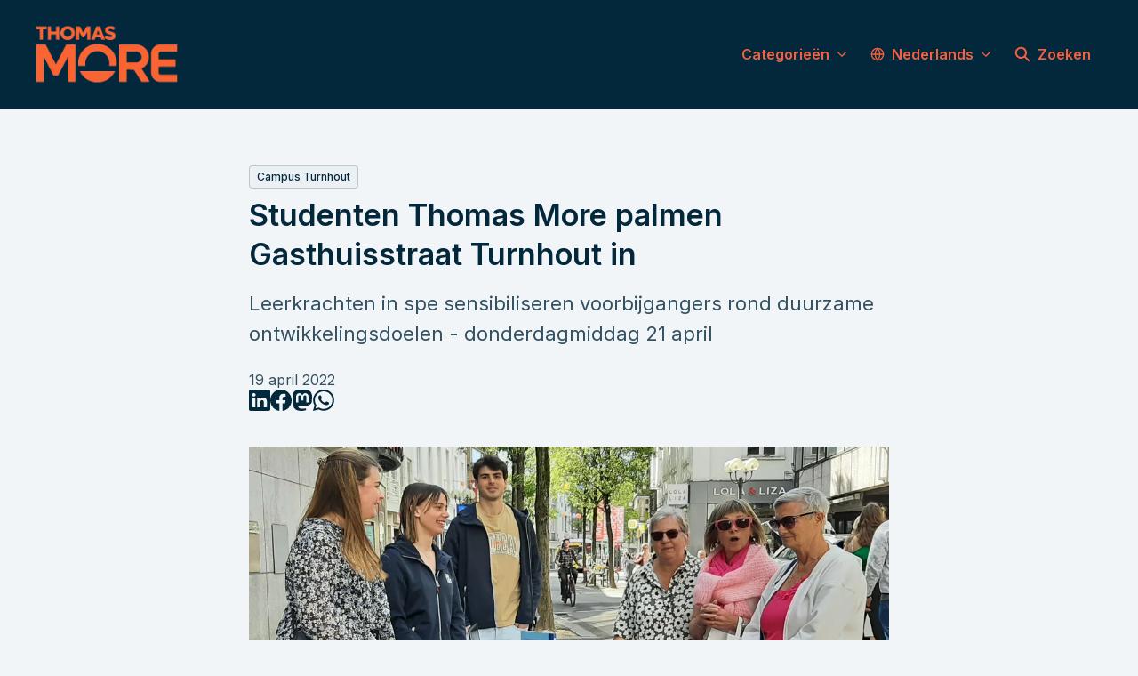

--- FILE ---
content_type: text/html; charset=utf-8
request_url: https://news.thomasmore.be/studenten-thomas-more-palmen-gasthuisstraat-in
body_size: 30192
content:
<!DOCTYPE html><html lang="nl-BE" dir="ltr"><head><meta charSet="utf-8"/><meta name="viewport" content="width=device-width, initial-scale=1"/><link rel="preload" as="image" imageSrcSet="https://cdn.assets.prezly.com/69e92ff1-d1b1-4084-a1dd-88087f370220/-/resize/1200/leerstraat1.jpg 1200w, https://cdn.assets.prezly.com/69e92ff1-d1b1-4084-a1dd-88087f370220/-/resize/2400/leerstraat1.jpg 2400w, https://cdn.assets.prezly.com/69e92ff1-d1b1-4084-a1dd-88087f370220/-/resize/800/leerstraat1.jpg 800w, https://cdn.assets.prezly.com/69e92ff1-d1b1-4084-a1dd-88087f370220/-/resize/1600/leerstraat1.jpg 1600w, https://cdn.assets.prezly.com/69e92ff1-d1b1-4084-a1dd-88087f370220/-/resize/400/leerstraat1.jpg 400w, https://cdn.assets.prezly.com/69e92ff1-d1b1-4084-a1dd-88087f370220/-/resize/800/leerstraat1.jpg 800w" imageSizes="(max-width: 992px) 800px, (max-width: 576px) 400px, 1200px"/><link rel="preload" as="image" imageSrcSet="https://cdn.assets.prezly.com/f213249b-560b-472a-9fef-d4f76ab8aa7a/-/preview/1500x1000/-/resize/1200/leerstraat4.jpg 1200w, https://cdn.assets.prezly.com/f213249b-560b-472a-9fef-d4f76ab8aa7a/-/preview/1500x1000/-/resize/800/leerstraat4.jpg 800w, https://cdn.assets.prezly.com/f213249b-560b-472a-9fef-d4f76ab8aa7a/-/preview/1500x1000/-/resize/400/leerstraat4.jpg 400w, https://cdn.assets.prezly.com/f213249b-560b-472a-9fef-d4f76ab8aa7a/-/preview/1500x1000/-/resize/800/leerstraat4.jpg 800w" imageSizes="(max-width: 992px) 800px, (max-width: 576px) 400px, 1200px"/><link rel="preload" as="image" imageSrcSet="https://cdn.assets.prezly.com/06cb078b-9872-4aa1-b9ae-869725cb8407/-/preview/1500x1000/-/resize/1200/leerstraat3.jpg 1200w, https://cdn.assets.prezly.com/06cb078b-9872-4aa1-b9ae-869725cb8407/-/preview/1500x1000/-/resize/800/leerstraat3.jpg 800w, https://cdn.assets.prezly.com/06cb078b-9872-4aa1-b9ae-869725cb8407/-/preview/1500x1000/-/resize/400/leerstraat3.jpg 400w, https://cdn.assets.prezly.com/06cb078b-9872-4aa1-b9ae-869725cb8407/-/preview/1500x1000/-/resize/800/leerstraat3.jpg 800w" imageSizes="(max-width: 992px) 800px, (max-width: 576px) 400px, 1200px"/><link rel="preload" as="image" imageSrcSet="https://cdn.assets.prezly.com/b88864fc-e4ee-4f98-a760-d33c582c2048/-/preview/1500x1000/-/resize/1200/leerstraat2.jpg 1200w, https://cdn.assets.prezly.com/b88864fc-e4ee-4f98-a760-d33c582c2048/-/preview/1500x1000/-/resize/800/leerstraat2.jpg 800w, https://cdn.assets.prezly.com/b88864fc-e4ee-4f98-a760-d33c582c2048/-/preview/1500x1000/-/resize/400/leerstraat2.jpg 400w, https://cdn.assets.prezly.com/b88864fc-e4ee-4f98-a760-d33c582c2048/-/preview/1500x1000/-/resize/800/leerstraat2.jpg 800w" imageSizes="(max-width: 992px) 800px, (max-width: 576px) 400px, 1200px"/><link rel="preload" as="image" imageSrcSet="https://cdn.assets.prezly.com/fa40f058-98d3-4c9d-a9ed-358f3e3f5a48/-/preview/1500x1000/-/resize/1200/leerstraat1.jpg 1200w, https://cdn.assets.prezly.com/fa40f058-98d3-4c9d-a9ed-358f3e3f5a48/-/preview/1500x1000/-/resize/800/leerstraat1.jpg 800w, https://cdn.assets.prezly.com/fa40f058-98d3-4c9d-a9ed-358f3e3f5a48/-/preview/1500x1000/-/resize/400/leerstraat1.jpg 400w, https://cdn.assets.prezly.com/fa40f058-98d3-4c9d-a9ed-358f3e3f5a48/-/preview/1500x1000/-/resize/800/leerstraat1.jpg 800w" imageSizes="(max-width: 992px) 800px, (max-width: 576px) 400px, 1200px"/><link rel="stylesheet" href="/_next/static/css/ee84f34841fa9641.css" data-precedence="next"/><link rel="stylesheet" href="/_next/static/css/0e630c81e3b085d0.css" data-precedence="next"/><link rel="stylesheet" href="/_next/static/css/42b5df4ef1af6935.css" data-precedence="next"/><link rel="stylesheet" href="/_next/static/css/cd216538c2848b25.css" data-precedence="next"/><link rel="stylesheet" href="/_next/static/css/0628645eabf78507.css" data-precedence="next"/><link rel="preload" as="script" fetchPriority="low" href="/_next/static/chunks/webpack-15f26d916f8ea14a.js"/><script src="/_next/static/chunks/1e34a46b-e46b04d9d267f414.js" async=""></script><script src="/_next/static/chunks/7452-8801dfcc3d98b857.js" async=""></script><script src="/_next/static/chunks/main-app-aa2b9203a96f9252.js" async=""></script><script src="/_next/static/chunks/9404-e8e509f9e3516816.js" async=""></script><script src="/_next/static/chunks/148-53b3dd9810e128e1.js" async=""></script><script src="/_next/static/chunks/app/global-error-ddd5823eb4ad117d.js" async=""></script><script src="/_next/static/chunks/7908-28d5206a7adfa9c5.js" async=""></script><script src="/_next/static/chunks/6859-b91043782a4ef8bc.js" async=""></script><script src="/_next/static/chunks/7934-7ac284b66e33799c.js" async=""></script><script src="/_next/static/chunks/2847-bd4b57d378ae60e7.js" async=""></script><script src="/_next/static/chunks/4644-5da1ddb6a1c34a5e.js" async=""></script><script src="/_next/static/chunks/2905-9f619429433df6d8.js" async=""></script><script src="/_next/static/chunks/8835-85c9091741e42dfc.js" async=""></script><script src="/_next/static/chunks/6909-79c6b1724e391fd2.js" async=""></script><script src="/_next/static/chunks/6009-8a36f79aabda3c9f.js" async=""></script><script src="/_next/static/chunks/3956-c10f2ade643ae11b.js" async=""></script><script src="/_next/static/chunks/4902-82677096e439a011.js" async=""></script><script src="/_next/static/chunks/app/%5BlocaleCode%5D/(story)/%5Bslug%5D/page-9c1308e7f673b458.js" async=""></script><script src="/_next/static/chunks/8a6901b8-9fbfb8983f596cbc.js" async=""></script><script src="/_next/static/chunks/4328-954be2b302271acd.js" async=""></script><script src="/_next/static/chunks/7701-92e9a5cf5f38a06c.js" async=""></script><script src="/_next/static/chunks/3897-c14684eb821f66dd.js" async=""></script><script src="/_next/static/chunks/app/%5BlocaleCode%5D/layout-6706a954b9515082.js" async=""></script><script src="/_next/static/chunks/app/%5BlocaleCode%5D/error-103f97d337884120.js" async=""></script><script src="/_next/static/chunks/9109-6a18bb540d9405ee.js" async=""></script><script src="/_next/static/chunks/8702-37a9f133e2a8702e.js" async=""></script><script src="/_next/static/chunks/app/%5BlocaleCode%5D/(index)/page-7b2aa1d7a6986195.js" async=""></script><meta name="theme-color" content="#03283B"/><meta name="og:locale" content="nl-BE"/><link rel="preconnect" href="https://fonts.googleapis.com"/><link rel="preconnect" href="https://fonts.gstatic.com" crossorigin=""/><link href="https://fonts.googleapis.com/css2?display=swap&amp;family=Inter:wght@400;500;600;700;900" rel="stylesheet"/><style>:root { --prezly-font-family: Inter, sans-serif;
--prezly-font-family-secondary: Inter, sans-serif;
--prezly-border-color: #03283b33;
--prezly-border-color-secondary: #03283b4d;
--prezly-text-color: #03283B;
--prezly-text-color-secondary: #03283bcc;
--prezly-text-color-tertiary: #03283b99;
--prezly-text-color-hover: #03283B;
--prezly-background-color: #F2F5F8;
--prezly-background-color-secondary: #ebf0f4ff;
--prezly-background-color-intermediate: #e8edf3ff;
--prezly-background-color-tertiary: #e1e8efff;
--prezly-accent-color: #F6603E;
--prezly-accent-color-active: #f4380dff;
--prezly-accent-color-hover: #f77456ff;
--prezly-accent-color-button-text: #000000;
--prezly-header-background-color: #03283B;
--prezly-header-link-color: #F6603E;
--prezly-header-link-hover-color: #F6603E;
--prezly-footer-background-color: #E8EBEE;
--prezly-footer-text-color: #03283B;
--prezly-footer-text-color-variation: #03283B;
--prezly-placeholder-background-color: #03283bff;
--prezly-white: #ffffff;
--prezly-black: #000000;
--prezly-grey: #757575 }</style><title>Studenten Thomas More palmen Gasthuisstraat Turnhout in</title><meta name="description" content="Leerkrachten in spe sensibiliseren voorbijgangers rond duurzame ontwikkelingsdoelen - donderdagmiddag 21 april"/><meta name="robots" content="index, follow"/><link rel="canonical" href="https://news.thomasmore.be/studenten-thomas-more-palmen-gasthuisstraat-in"/><link rel="alternate" hrefLang="nl" href="https://news.thomasmore.be/studenten-thomas-more-palmen-gasthuisstraat-in"/><link rel="alternate" hrefLang="nl-BE" href="https://news.thomasmore.be/studenten-thomas-more-palmen-gasthuisstraat-in"/><link rel="alternate" hrefLang="x-default" href="https://news.thomasmore.be/studenten-thomas-more-palmen-gasthuisstraat-in"/><link rel="alternate" type="application/json" href="https://news.thomasmore.be/studenten-thomas-more-palmen-gasthuisstraat-in.json"/><meta property="og:title" content="Studenten Thomas More palmen Gasthuisstraat Turnhout in"/><meta property="og:description" content="Leerkrachten in spe sensibiliseren voorbijgangers rond duurzame ontwikkelingsdoelen - donderdagmiddag 21 april"/><meta property="og:url" content="https://news.thomasmore.be/studenten-thomas-more-palmen-gasthuisstraat-in"/><meta property="og:site_name" content="Thomas More News"/><meta property="og:locale" content="nl_BE"/><meta property="og:image" content="https://cdn.uc.assets.prezly.com/785e0762-9436-44c7-ba67-7555e190e131/-/preview/600x600/"/><meta property="og:image:alt" content="Studenten Thomas More palmen Gasthuisstraat Turnhout in"/><meta property="og:type" content="article"/><meta property="article:published_time" content="2022-04-19T10:57:00+00:00"/><meta property="article:modified_time" content="2022-04-22T10:12:35+00:00"/><meta property="article:author" content="Walter Machielsen"/><meta name="twitter:card" content="summary_large_image"/><meta name="twitter:site" content="Thomas More News"/><meta name="twitter:title" content="Studenten Thomas More palmen Gasthuisstraat Turnhout in"/><meta name="twitter:description" content="Leerkrachten in spe sensibiliseren voorbijgangers rond duurzame ontwikkelingsdoelen - donderdagmiddag 21 april"/><meta name="twitter:image" content="https://cdn.uc.assets.prezly.com/785e0762-9436-44c7-ba67-7555e190e131/-/preview/600x600/"/><link rel="shortcut icon" href="https://cdn.uc.assets.prezly.com/ad6b1686-a1e6-421f-8ca3-0cc3107287fd/-/preview/180x180/Prezly_favicon.png"/><link rel="apple-touch-icon" href="https://cdn.uc.assets.prezly.com/ad6b1686-a1e6-421f-8ca3-0cc3107287fd/-/preview/180x180/Prezly_favicon.png"/><script>document.querySelectorAll('body link[rel="icon"], body link[rel="apple-touch-icon"]').forEach(el => document.head.appendChild(el))</script><script src="/_next/static/chunks/polyfills-42372ed130431b0a.js" noModule=""></script></head><body><div hidden=""><!--$--><!--/$--></div><div class="layout_layout__E48_k"><header class="Header_container__8M0B4"><div class="container"><nav class="Header_header__cqpNv"><a class="Header_newsroom__LjUTA" href="/"><img alt="Thomas More News" loading="lazy" width="160" height="90.3954802259887" decoding="async" data-nimg="1" class="Logo_logo__SEwEG Logo_landscape__HDUO5 Logo_medium__o98lG" style="color:transparent" srcSet="https://cdn.assets.prezly.com/7f16cde0-4ab7-4f58-8c0b-75ecaf3141f3/-/format/auto/-/stretch/off/-/progressive/yes/-/resize/256x/-/quality/smart/Prezly_logo-main_newsroom.png 1x, https://cdn.assets.prezly.com/7f16cde0-4ab7-4f58-8c0b-75ecaf3141f3/-/format/auto/-/stretch/off/-/progressive/yes/-/resize/384x/-/quality/smart/Prezly_logo-main_newsroom.png 2x" src="https://cdn.assets.prezly.com/7f16cde0-4ab7-4f58-8c0b-75ecaf3141f3/-/format/auto/-/stretch/off/-/progressive/yes/-/resize/384x/-/quality/smart/Prezly_logo-main_newsroom.png"/></a><div class="Header_navigationWrapper__ZCw1l"><a class="Button_button__8B4nB Header_searchToggle__FLmzB Button_navigation__9rGNy" aria-expanded="false" title="Zoeken" aria-label="Zoeken" href="/search"><svg xmlns="http://www.w3.org/2000/svg" fill="none" viewBox="0 0 16 16" width="16" height="16" class="Button_icon__V37WX Button_left__sABrt"><path fill="currentColor" fill-rule="evenodd" d="M6.543.667a5.877 5.877 0 1 0 3.496 10.601l3.81 3.81a.869.869 0 1 0 1.23-1.228l-3.812-3.81A5.877 5.877 0 0 0 6.543.666m-4.14 5.877a4.14 4.14 0 1 1 8.28 0 4.14 4.14 0 0 1-8.28 0" clip-rule="evenodd"></path></svg><span>Zoeken</span></a><button type="button" class="Button_button__8B4nB Header_navigationToggle__KSeiK Button_navigation__9rGNy Button_iconOnly__bKq8w" aria-expanded="false" aria-controls="menu" title="Toggle-navigatie" aria-label="Toggle-navigatie"><svg xmlns="http://www.w3.org/2000/svg" fill="none" viewBox="0 0 24 24" width="16" height="16" class="Button_icon__V37WX Button_left__sABrt"><path fill="currentColor" fill-rule="evenodd" d="M3 6a1 1 0 0 1 1-1h16a1 1 0 1 1 0 2H4a1 1 0 0 1-1-1m0 6a1 1 0 0 1 1-1h16a1 1 0 1 1 0 2H4a1 1 0 0 1-1-1m0 6a1 1 0 0 1 1-1h16a1 1 0 1 1 0 2H4a1 1 0 0 1-1-1" clip-rule="evenodd"></path></svg><span>​</span></button><div class="Header_navigation__gGzZ6"><div role="none" class="Header_backdrop__FlLNq"></div><ul id="menu" class="Header_navigationInner__w1lgS"><li class="Header_navigationItem__2tlrA CategoriesNav_mobileCategories__iAK5_"><div class="Dropdown_container__pISnx" data-headlessui-state=""><button type="button" class="Button_button__8B4nB Header_navigationButton__ZStMw Dropdown_buttonWithMobileDisplay__azrbo Button_navigation__9rGNy" id="headlessui-menu-button-«R1qksiinb»" aria-haspopup="menu" aria-expanded="false" data-headlessui-state=""><span>Categorieën<svg xmlns="http://www.w3.org/2000/svg" fill="none" viewBox="0 0 12 12" aria-hidden="true" width="12" height="12" class="Dropdown_caret__8t6In"><path fill="currentColor" fill-rule="evenodd" d="M1.135 3.37a.63.63 0 0 0-.01.907L5.468 8.62a.664.664 0 0 0 .94 0l4.343-4.342a.63.63 0 0 0-.011-.907.67.67 0 0 0-.929.01L5.937 7.254 2.064 3.381a.67.67 0 0 0-.929-.01" clip-rule="evenodd"></path></svg></span></button></div></li><li class="Header_navigationItem__2tlrA CategoriesNav_desktopCategories__tNRBg"><div data-headlessui-state=""><button type="button" class="Button_button__8B4nB CategoriesNavDesktop_button___Z93p Header_navigationButton__ZStMw Button_navigation__9rGNy" aria-expanded="false" data-headlessui-state=""><span>Categorieën</span><svg xmlns="http://www.w3.org/2000/svg" fill="none" viewBox="0 0 12 12" width="16" height="16" class="Button_icon__V37WX Button_right__hcAI_"><path fill="currentColor" fill-rule="evenodd" d="M1.135 3.37a.63.63 0 0 0-.01.907L5.468 8.62a.664.664 0 0 0 .94 0l4.343-4.342a.63.63 0 0 0-.011-.907.67.67 0 0 0-.929.01L5.937 7.254 2.064 3.381a.67.67 0 0 0-.929-.01" clip-rule="evenodd"></path></svg></button></div><span hidden="" style="position:fixed;top:1px;left:1px;width:1px;height:0;padding:0;margin:-1px;overflow:hidden;clip:rect(0, 0, 0, 0);white-space:nowrap;border-width:0;display:none"></span></li><li class="Header_navigationItem__2tlrA"><div class="Dropdown_container__pISnx" data-headlessui-state=""><button type="button" class="Button_button__8B4nB Header_navigationButton__ZStMw Dropdown_buttonWithMobileDisplay__azrbo Button_navigation__9rGNy" id="headlessui-menu-button-«Rf4siinb»" aria-haspopup="menu" aria-expanded="false" data-headlessui-state=""><svg xmlns="http://www.w3.org/2000/svg" width="16" height="16" viewBox="0 0 24 24" fill="none" stroke="currentColor" stroke-width="2" stroke-linecap="round" stroke-linejoin="round" class="lucide lucide-globe Button_icon__V37WX Button_left__sABrt"><circle cx="12" cy="12" r="10"></circle><path d="M12 2a14.5 14.5 0 0 0 0 20 14.5 14.5 0 0 0 0-20"></path><path d="M2 12h20"></path></svg><span>Nederlands<svg xmlns="http://www.w3.org/2000/svg" fill="none" viewBox="0 0 12 12" aria-hidden="true" width="12" height="12" class="Dropdown_caret__8t6In"><path fill="currentColor" fill-rule="evenodd" d="M1.135 3.37a.63.63 0 0 0-.01.907L5.468 8.62a.664.664 0 0 0 .94 0l4.343-4.342a.63.63 0 0 0-.011-.907.67.67 0 0 0-.929.01L5.937 7.254 2.064 3.381a.67.67 0 0 0-.929-.01" clip-rule="evenodd"></path></svg></span></button></div></li></ul></div><!--$!--><template data-dgst="BAILOUT_TO_CLIENT_SIDE_RENDERING"></template><!--/$--></div></nav></div></header><main class="layout_content__hN3QC"><div class="Story_container__mieav"><article><div class="CategoriesList_categoriesList__SQZR0 CategoriesList_withBadges__wy3nV"><a class="CategoryLink_link__TgKgd CategoriesList_categoryLink__BxorG" href="/category/campus-turnhout"><span class="Badge_badge__dYfu8 Badge_small__EZLyx Badge_outline__klk1S">Campus Turnhout</span></a></div><div class="HeaderRenderer_renderer__qMSoA"><section class="prezly-slate-document" data-version="0.50"><h1 class="prezly-slate-heading prezly-slate-heading--heading-1 prezly-slate-heading--align-inherit">Studenten Thomas More palmen Gasthuisstraat Turnhout in</h1><p class="Subtitle_subtitle__8gPAi">Leerkrachten in spe sensibiliseren voorbijgangers rond duurzame ontwikkelingsdoelen - donderdagmiddag 21 april</p></section></div><div class="Story_linksAndDateWrapper__HOIdb Story_left__JQInF"><p class="Story_date__bkiJQ"><time dateTime="2022-04-19T10:57:00.000Z">19 april 2022</time></p><div class="SocialShare_social__EbtaQ"><a aria-label="Delen: Linkedin" class="SocialShare_socialLink__Nbd_P" href="https://www.linkedin.com/sharing/share-offsite?url=http%3A%2F%2Fprez.ly%2FoCZb&amp;text=Studenten+Thomas+More+palmen+Gasthuisstraat+Turnhout+in" rel="noopener noreferrer" target="_blank"><svg xmlns="http://www.w3.org/2000/svg" fill="none" viewBox="0 0 24 24" class="SocialShare_socialIcon__H0CxZ"><path fill="currentColor" fill-rule="evenodd" d="M.07 1.72C.07.77.86 0 1.833 0h20.324c.973 0 1.762.77 1.762 1.72v20.56c0 .95-.789 1.72-1.762 1.72H1.833C.859 24 .07 23.23.07 22.28zM7.3 20.09V9.253H3.696V20.09zM5.497 7.773c1.257 0 2.038-.832 2.038-1.872-.023-1.063-.781-1.872-2.014-1.872S3.484 4.838 3.484 5.9c0 1.04.782 1.872 1.99 1.872zm7.397 12.317H9.293s.047-9.82 0-10.837h3.602v1.534l-.024.038h.024v-.038C13.374 10.05 14.231 9 16.141 9c2.37 0 4.147 1.549 4.147 4.877v6.214h-3.601v-5.797c0-1.457-.522-2.451-1.825-2.451-.995 0-1.588.67-1.848 1.317-.095.232-.119.555-.119.88z" clip-rule="evenodd"></path></svg></a><a aria-label="Delen: Facebook" class="SocialShare_socialLink__Nbd_P" href="https://www.facebook.com/sharer/sharer.php?u=http%3A%2F%2Fprez.ly%2FoCZb" rel="noopener noreferrer" target="_blank"><svg xmlns="http://www.w3.org/2000/svg" fill="none" viewBox="0 0 24 24" class="SocialShare_socialIcon__H0CxZ"><path fill="currentColor" fill-rule="evenodd" d="M24 12.073C24 5.405 18.627 0 12 0S0 5.405 0 12.073C0 18.1 4.388 23.094 10.125 24v-8.437H7.078v-3.49h3.047v-2.66c0-3.025 1.791-4.697 4.533-4.697 1.313 0 2.686.236 2.686.236v2.971H15.83c-1.491 0-1.956.93-1.956 1.886v2.264h3.328l-.532 3.49h-2.796V24C19.612 23.094 24 18.1 24 12.073" clip-rule="evenodd"></path></svg></a><a aria-label="Delen: Mastodon" class="SocialShare_socialLink__Nbd_P" href="https://mastodon.social/share?text=Studenten+Thomas+More+palmen+Gasthuisstraat+Turnhout+in%0A%0Ahttp%3A%2F%2Fprez.ly%2FoCZb" rel="noopener noreferrer" target="_blank"><svg xmlns="http://www.w3.org/2000/svg" fill="none" viewBox="0 0 24 24" class="SocialShare_socialIcon__H0CxZ"><path fill="currentColor" d="M23 7.88c0-5.208-3.353-6.733-3.353-6.733C17.957.357 15.055.025 12.04 0h-.075C8.95.025 6.05.358 4.36 1.147c0 0-3.352 1.527-3.352 6.732 0 1.192-.023 2.618.014 4.13.121 5.091.917 10.11 5.543 11.356 2.134.574 3.965.694 5.439.612 2.674-.152 4.176-.971 4.176-.971l-.089-1.976s-1.911.614-4.058.54c-2.127-.075-4.37-.234-4.715-2.892a5.5 5.5 0 0 1-.047-.745s2.087.52 4.733.643c1.618.076 3.134-.096 4.676-.283 2.955-.359 5.528-2.212 5.85-3.905.513-2.667.47-6.509.47-6.509m-3.955 6.708h-2.454v-6.12c0-1.29-.533-1.943-1.6-1.943-1.18 0-1.77.776-1.77 2.312v3.35h-2.44v-3.35c0-1.536-.59-2.312-1.77-2.312-1.068 0-1.601.655-1.601 1.944v6.119H4.956V8.284q-.001-1.935.97-3.07c.668-.757 1.542-1.146 2.628-1.146 1.256 0 2.207.49 2.836 1.474L12 6.585l.613-1.043c.628-.983 1.58-1.474 2.836-1.474 1.085 0 1.96.389 2.627 1.146q.97 1.135.97 3.07z"></path></svg></a><a aria-label="Delen: Whatsapp" class="SocialShare_socialLink__Nbd_P" href="https://api.whatsapp.com/send?text=Studenten+Thomas+More+palmen+Gasthuisstraat+Turnhout+in+http%3A%2F%2Fprez.ly%2FoCZb" rel="noopener noreferrer" target="_blank"><svg xmlns="http://www.w3.org/2000/svg" fill="none" viewBox="0 0 24 24" class="SocialShare_socialIcon__H0CxZ"><path fill="currentColor" d="m0 24 1.686-6.163A11.87 11.87 0 0 1 .1 11.891C.102 5.335 5.437 0 11.992 0a11.82 11.82 0 0 1 8.413 3.488 11.82 11.82 0 0 1 3.48 8.414c-.003 6.557-5.338 11.892-11.893 11.892a11.9 11.9 0 0 1-5.688-1.448zm6.596-3.807c1.676.995 3.276 1.591 5.392 1.592 5.448 0 9.886-4.434 9.89-9.885.001-5.462-4.416-9.89-9.882-9.892-5.452 0-9.887 4.434-9.889 9.884 0 2.225.651 3.891 1.746 5.634l-.999 3.648zm11.387-5.464c-.074-.124-.272-.198-.57-.347s-1.758-.868-2.03-.967c-.273-.099-.47-.149-.67.149-.198.297-.768.967-.94 1.165-.174.198-.348.223-.645.074s-1.255-.462-2.39-1.475c-.883-.788-1.48-1.761-1.653-2.059-.173-.297-.018-.458.13-.606.134-.133.297-.347.446-.521.151-.172.2-.296.3-.495.1-.198.05-.372-.025-.521-.075-.148-.669-1.611-.916-2.206-.242-.579-.487-.501-.669-.51l-.57-.01c-.198 0-.52.074-.792.372S5.95 7.788 5.95 9.251s1.065 2.876 1.213 3.074c.15.198 2.095 3.2 5.076 4.487.71.306 1.263.489 1.694.626.712.226 1.36.194 1.872.118.571-.085 1.758-.719 2.006-1.413s.248-1.29.173-1.414"></path></svg></a></div></div><div class="ContentRenderer_renderer__IBbst"><section class="prezly-slate-document" data-version="0.50"><figure class="prezly-slate-image prezly-slate-image--contained"><a aria-label="View image" class="prezly-slate-image-rollover" id="image-69e92ff1-d1b1-4084-a1dd-88087f370220" href="https://cdn.assets.prezly.com/69e92ff1-d1b1-4084-a1dd-88087f370220/leerstraat1.jpg" style="max-width:2959px"><span class="prezly-slate-image-rollover__content"><img alt="" class="prezly-slate-media prezly-slate-image__media prezly-slate-media--image" src="https://cdn.assets.prezly.com/69e92ff1-d1b1-4084-a1dd-88087f370220/-/format/auto/leerstraat1.jpg" srcSet="https://cdn.assets.prezly.com/69e92ff1-d1b1-4084-a1dd-88087f370220/-/resize/1200/leerstraat1.jpg 1200w, https://cdn.assets.prezly.com/69e92ff1-d1b1-4084-a1dd-88087f370220/-/resize/2400/leerstraat1.jpg 2400w, https://cdn.assets.prezly.com/69e92ff1-d1b1-4084-a1dd-88087f370220/-/resize/800/leerstraat1.jpg 800w, https://cdn.assets.prezly.com/69e92ff1-d1b1-4084-a1dd-88087f370220/-/resize/1600/leerstraat1.jpg 1600w, https://cdn.assets.prezly.com/69e92ff1-d1b1-4084-a1dd-88087f370220/-/resize/400/leerstraat1.jpg 400w, https://cdn.assets.prezly.com/69e92ff1-d1b1-4084-a1dd-88087f370220/-/resize/800/leerstraat1.jpg 800w" sizes="(max-width: 992px) 800px, (max-width: 576px) 400px, 1200px"/><span class="prezly-slate-image-rollover__dim"></span><span class="prezly-slate-image-rollover__caption prezly-slate-image-rollover__caption--empty"><span class="prezly-slate-image-rollover__caption-icon-container"><svg xmlns="http://www.w3.org/2000/svg" viewBox="0 0 16 16" role="img" aria-hidden="true" class="prezly-slate-image-rollover__caption-icon"><path fill="currentColor" fill-rule="evenodd" d="M5.828 10.172a.5.5 0 0 0-.707 0l-4.096 4.096V11.5a.5.5 0 0 0-1 0v3.975a.5.5 0 0 0 .5.5H4.5a.5.5 0 0 0 0-1H1.732l4.096-4.096a.5.5 0 0 0 0-.707m4.344-4.344a.5.5 0 0 0 .707 0l4.096-4.096V4.5a.5.5 0 1 0 1 0V.525a.5.5 0 0 0-.5-.5H11.5a.5.5 0 0 0 0 1h2.768l-4.096 4.096a.5.5 0 0 0 0 .707"></path></svg></span><span class="prezly-slate-image-rollover__caption-text"><span class="" title=""></span></span></span></span></a></figure><p class="styles_paragraph__6o_o7"><strong>Studenten van de Lerarenopleiding van Thomas More palmen donderdagnamiddag 21 april 2022 de Turnhoutse Gasthuisstraat in. Op een originele manier sensibiliseren ze voorbijgangers in de winkelstraat rond duurzame ontwikkelingsdoelen (Sustainable Development Goals - SDGs).</strong></p><p class="styles_paragraph__6o_o7">De lerarenopleiding Turnhout zet bewust in op actief wereldburgerschap en werkt daarvoor nauw samen met Stad Turnhout en <a class="styles_link__4YAiu" href="https://www.turnhout.be/duurzame-ontwikkelingsdoelstellingen-sdg-s" rel="noopener noreferrer" target="_blank">Lokale Duurzame Helden</a> tijdens het project &#x27;Streetwise Worldwise&#x27;. De toekomstige leerkrachten leerden begin maart tijdens rondetafelgesprekken op hun campus de verschillende initiatieven beter kennen. Zo werken ze dit academiejaar samen met volgende Duurzame Helden: Autodelen, Buren van Bink, De Natte Droom, Hero on socks, Kontoer, NatuurPunt, Nicole Van Otten, Spot de G-spot, Voedselteams, Waterstofnet, Wereldwinkel. </p><p class="styles_paragraph__6o_o7">Als slot van dit project zullen de eerstejaarsstudenten van de Lerarenopleiding met elf verschillende acties de aandacht van de voorbijganger trachten te trekken tijdens de &#x27;Leerstraat&#x27;. Via een gerichte aanpak zullen ze de bezoekers van de winkelstraat meer informatie geven over de duurzame ontwikkelingsdoelen en hen mogelijk ook trachten te activeren om mee kleur te bekennen.</p><figure id="gallery-766760a9-78b0-4daf-bb41-d9f9d7d0f934" class="prezly-slate-gallery prezly-slate-gallery--contained"><div class="prezly-slate-gallery__images" style="margin:-2px"><div class="prezly-slate-gallery__row"><a aria-label="View image" class="prezly-slate-image-rollover prezly-slate-gallery-image prezly-slate-gallery-image--with-border-radius" id="gallery-image-f213249b-560b-472a-9fef-d4f76ab8aa7a" href="https://cdn.assets.prezly.com/f213249b-560b-472a-9fef-d4f76ab8aa7a/leerstraat4.jpg" style="flex-basis:100%;width:100%;height:58.16882232811436%;margin:2px"><span class="prezly-slate-image-rollover__content"><img alt="" class="prezly-slate-media prezly-slate-gallery-image__media prezly-slate-media--image" src="https://cdn.assets.prezly.com/f213249b-560b-472a-9fef-d4f76ab8aa7a/-/preview/1500x1000/-/format/auto/leerstraat4.jpg" srcSet="https://cdn.assets.prezly.com/f213249b-560b-472a-9fef-d4f76ab8aa7a/-/preview/1500x1000/-/resize/1200/leerstraat4.jpg 1200w, https://cdn.assets.prezly.com/f213249b-560b-472a-9fef-d4f76ab8aa7a/-/preview/1500x1000/-/resize/800/leerstraat4.jpg 800w, https://cdn.assets.prezly.com/f213249b-560b-472a-9fef-d4f76ab8aa7a/-/preview/1500x1000/-/resize/400/leerstraat4.jpg 400w, https://cdn.assets.prezly.com/f213249b-560b-472a-9fef-d4f76ab8aa7a/-/preview/1500x1000/-/resize/800/leerstraat4.jpg 800w" sizes="(max-width: 992px) 800px, (max-width: 576px) 400px, 1200px"/><span class="prezly-slate-image-rollover__dim"></span><span class="prezly-slate-image-rollover__caption prezly-slate-image-rollover__caption--empty"><span class="prezly-slate-image-rollover__caption-icon-container"><svg xmlns="http://www.w3.org/2000/svg" viewBox="0 0 16 16" role="img" aria-hidden="true" class="prezly-slate-image-rollover__caption-icon"><path fill="currentColor" fill-rule="evenodd" d="M5.828 10.172a.5.5 0 0 0-.707 0l-4.096 4.096V11.5a.5.5 0 0 0-1 0v3.975a.5.5 0 0 0 .5.5H4.5a.5.5 0 0 0 0-1H1.732l4.096-4.096a.5.5 0 0 0 0-.707m4.344-4.344a.5.5 0 0 0 .707 0l4.096-4.096V4.5a.5.5 0 1 0 1 0V.525a.5.5 0 0 0-.5-.5H11.5a.5.5 0 0 0 0 1h2.768l-4.096 4.096a.5.5 0 0 0 0 .707"></path></svg></span><span class="prezly-slate-image-rollover__caption-text"><span class="" title=""></span></span></span></span></a></div><div class="prezly-slate-gallery__row"><a aria-label="View image" class="prezly-slate-image-rollover prezly-slate-gallery-image prezly-slate-gallery-image--with-border-radius" id="gallery-image-06cb078b-9872-4aa1-b9ae-869725cb8407" href="https://cdn.assets.prezly.com/06cb078b-9872-4aa1-b9ae-869725cb8407/leerstraat3.jpg" style="flex-basis:100%;width:100%;height:46.13095238095237%;margin:2px"><span class="prezly-slate-image-rollover__content"><img alt="" class="prezly-slate-media prezly-slate-gallery-image__media prezly-slate-media--image" src="https://cdn.assets.prezly.com/06cb078b-9872-4aa1-b9ae-869725cb8407/-/preview/1500x1000/-/format/auto/leerstraat3.jpg" srcSet="https://cdn.assets.prezly.com/06cb078b-9872-4aa1-b9ae-869725cb8407/-/preview/1500x1000/-/resize/1200/leerstraat3.jpg 1200w, https://cdn.assets.prezly.com/06cb078b-9872-4aa1-b9ae-869725cb8407/-/preview/1500x1000/-/resize/800/leerstraat3.jpg 800w, https://cdn.assets.prezly.com/06cb078b-9872-4aa1-b9ae-869725cb8407/-/preview/1500x1000/-/resize/400/leerstraat3.jpg 400w, https://cdn.assets.prezly.com/06cb078b-9872-4aa1-b9ae-869725cb8407/-/preview/1500x1000/-/resize/800/leerstraat3.jpg 800w" sizes="(max-width: 992px) 800px, (max-width: 576px) 400px, 1200px"/><span class="prezly-slate-image-rollover__dim"></span><span class="prezly-slate-image-rollover__caption prezly-slate-image-rollover__caption--empty"><span class="prezly-slate-image-rollover__caption-icon-container"><svg xmlns="http://www.w3.org/2000/svg" viewBox="0 0 16 16" role="img" aria-hidden="true" class="prezly-slate-image-rollover__caption-icon"><path fill="currentColor" fill-rule="evenodd" d="M5.828 10.172a.5.5 0 0 0-.707 0l-4.096 4.096V11.5a.5.5 0 0 0-1 0v3.975a.5.5 0 0 0 .5.5H4.5a.5.5 0 0 0 0-1H1.732l4.096-4.096a.5.5 0 0 0 0-.707m4.344-4.344a.5.5 0 0 0 .707 0l4.096-4.096V4.5a.5.5 0 1 0 1 0V.525a.5.5 0 0 0-.5-.5H11.5a.5.5 0 0 0 0 1h2.768l-4.096 4.096a.5.5 0 0 0 0 .707"></path></svg></span><span class="prezly-slate-image-rollover__caption-text"><span class="" title=""></span></span></span></span></a></div><div class="prezly-slate-gallery__row"><a aria-label="View image" class="prezly-slate-image-rollover prezly-slate-gallery-image prezly-slate-gallery-image--with-border-radius" id="gallery-image-b88864fc-e4ee-4f98-a760-d33c582c2048" href="https://cdn.assets.prezly.com/b88864fc-e4ee-4f98-a760-d33c582c2048/leerstraat2.jpg" style="flex-basis:100%;width:100%;height:62.09761163032192%;margin:2px"><span class="prezly-slate-image-rollover__content"><img alt="" class="prezly-slate-media prezly-slate-gallery-image__media prezly-slate-media--image" src="https://cdn.assets.prezly.com/b88864fc-e4ee-4f98-a760-d33c582c2048/-/preview/1500x1000/-/format/auto/leerstraat2.jpg" srcSet="https://cdn.assets.prezly.com/b88864fc-e4ee-4f98-a760-d33c582c2048/-/preview/1500x1000/-/resize/1200/leerstraat2.jpg 1200w, https://cdn.assets.prezly.com/b88864fc-e4ee-4f98-a760-d33c582c2048/-/preview/1500x1000/-/resize/800/leerstraat2.jpg 800w, https://cdn.assets.prezly.com/b88864fc-e4ee-4f98-a760-d33c582c2048/-/preview/1500x1000/-/resize/400/leerstraat2.jpg 400w, https://cdn.assets.prezly.com/b88864fc-e4ee-4f98-a760-d33c582c2048/-/preview/1500x1000/-/resize/800/leerstraat2.jpg 800w" sizes="(max-width: 992px) 800px, (max-width: 576px) 400px, 1200px"/><span class="prezly-slate-image-rollover__dim"></span><span class="prezly-slate-image-rollover__caption prezly-slate-image-rollover__caption--empty"><span class="prezly-slate-image-rollover__caption-icon-container"><svg xmlns="http://www.w3.org/2000/svg" viewBox="0 0 16 16" role="img" aria-hidden="true" class="prezly-slate-image-rollover__caption-icon"><path fill="currentColor" fill-rule="evenodd" d="M5.828 10.172a.5.5 0 0 0-.707 0l-4.096 4.096V11.5a.5.5 0 0 0-1 0v3.975a.5.5 0 0 0 .5.5H4.5a.5.5 0 0 0 0-1H1.732l4.096-4.096a.5.5 0 0 0 0-.707m4.344-4.344a.5.5 0 0 0 .707 0l4.096-4.096V4.5a.5.5 0 1 0 1 0V.525a.5.5 0 0 0-.5-.5H11.5a.5.5 0 0 0 0 1h2.768l-4.096 4.096a.5.5 0 0 0 0 .707"></path></svg></span><span class="prezly-slate-image-rollover__caption-text"><span class="" title=""></span></span></span></span></a></div><div class="prezly-slate-gallery__row"><a aria-label="View image" class="prezly-slate-image-rollover prezly-slate-gallery-image prezly-slate-gallery-image--with-border-radius" id="gallery-image-fa40f058-98d3-4c9d-a9ed-358f3e3f5a48" href="https://cdn.assets.prezly.com/fa40f058-98d3-4c9d-a9ed-358f3e3f5a48/leerstraat1.jpg" style="flex-basis:100%;width:100%;height:55.32274417032782%;margin:2px"><span class="prezly-slate-image-rollover__content"><img alt="" class="prezly-slate-media prezly-slate-gallery-image__media prezly-slate-media--image" src="https://cdn.assets.prezly.com/fa40f058-98d3-4c9d-a9ed-358f3e3f5a48/-/preview/1500x1000/-/format/auto/leerstraat1.jpg" srcSet="https://cdn.assets.prezly.com/fa40f058-98d3-4c9d-a9ed-358f3e3f5a48/-/preview/1500x1000/-/resize/1200/leerstraat1.jpg 1200w, https://cdn.assets.prezly.com/fa40f058-98d3-4c9d-a9ed-358f3e3f5a48/-/preview/1500x1000/-/resize/800/leerstraat1.jpg 800w, https://cdn.assets.prezly.com/fa40f058-98d3-4c9d-a9ed-358f3e3f5a48/-/preview/1500x1000/-/resize/400/leerstraat1.jpg 400w, https://cdn.assets.prezly.com/fa40f058-98d3-4c9d-a9ed-358f3e3f5a48/-/preview/1500x1000/-/resize/800/leerstraat1.jpg 800w" sizes="(max-width: 992px) 800px, (max-width: 576px) 400px, 1200px"/><span class="prezly-slate-image-rollover__dim"></span><span class="prezly-slate-image-rollover__caption prezly-slate-image-rollover__caption--empty"><span class="prezly-slate-image-rollover__caption-icon-container"><svg xmlns="http://www.w3.org/2000/svg" viewBox="0 0 16 16" role="img" aria-hidden="true" class="prezly-slate-image-rollover__caption-icon"><path fill="currentColor" fill-rule="evenodd" d="M5.828 10.172a.5.5 0 0 0-.707 0l-4.096 4.096V11.5a.5.5 0 0 0-1 0v3.975a.5.5 0 0 0 .5.5H4.5a.5.5 0 0 0 0-1H1.732l4.096-4.096a.5.5 0 0 0 0-.707m4.344-4.344a.5.5 0 0 0 .707 0l4.096-4.096V4.5a.5.5 0 1 0 1 0V.525a.5.5 0 0 0-.5-.5H11.5a.5.5 0 0 0 0 1h2.768l-4.096 4.096a.5.5 0 0 0 0 .707"></path></svg></span><span class="prezly-slate-image-rollover__caption-text"><span class="" title=""></span></span></span></span></a></div></div></figure><p class="styles_paragraph__6o_o7"> </p><h2 class="styles_headingOne__4D8cI">Meer informatie</h2><p class="styles_paragraph__6o_o7">Meer praktische informatie over dit evenement kan u steeds verkrijgen via Gie Mertens, <a class="styles_link__4YAiu" href="mailto:gie.mertens@thomasmore.be" rel="noopener noreferrer" target="_self">gie.mertens@thomasmore.be</a>, 0494/25 42 65</p><p class="styles_paragraph__6o_o7"> </p></section></div></article><div class="Divider_divider__h03d0"><div class="Divider_line__n0cxY"></div></div><div><h2>Delen</h2><div class="Share_sharingOptions__AqSAx"><div class="SocialShare_social__EbtaQ"><a aria-label="Delen: Linkedin" class="SocialShare_socialLink__Nbd_P" href="https://www.linkedin.com/sharing/share-offsite?url=http%3A%2F%2Fprez.ly%2FoCZb&amp;text=Studenten+Thomas+More+palmen+Gasthuisstraat+Turnhout+in" rel="noopener noreferrer" target="_blank"><svg xmlns="http://www.w3.org/2000/svg" fill="none" viewBox="0 0 24 24" class="SocialShare_socialIcon__H0CxZ"><path fill="currentColor" fill-rule="evenodd" d="M.07 1.72C.07.77.86 0 1.833 0h20.324c.973 0 1.762.77 1.762 1.72v20.56c0 .95-.789 1.72-1.762 1.72H1.833C.859 24 .07 23.23.07 22.28zM7.3 20.09V9.253H3.696V20.09zM5.497 7.773c1.257 0 2.038-.832 2.038-1.872-.023-1.063-.781-1.872-2.014-1.872S3.484 4.838 3.484 5.9c0 1.04.782 1.872 1.99 1.872zm7.397 12.317H9.293s.047-9.82 0-10.837h3.602v1.534l-.024.038h.024v-.038C13.374 10.05 14.231 9 16.141 9c2.37 0 4.147 1.549 4.147 4.877v6.214h-3.601v-5.797c0-1.457-.522-2.451-1.825-2.451-.995 0-1.588.67-1.848 1.317-.095.232-.119.555-.119.88z" clip-rule="evenodd"></path></svg></a><a aria-label="Delen: Facebook" class="SocialShare_socialLink__Nbd_P" href="https://www.facebook.com/sharer/sharer.php?u=http%3A%2F%2Fprez.ly%2FoCZb" rel="noopener noreferrer" target="_blank"><svg xmlns="http://www.w3.org/2000/svg" fill="none" viewBox="0 0 24 24" class="SocialShare_socialIcon__H0CxZ"><path fill="currentColor" fill-rule="evenodd" d="M24 12.073C24 5.405 18.627 0 12 0S0 5.405 0 12.073C0 18.1 4.388 23.094 10.125 24v-8.437H7.078v-3.49h3.047v-2.66c0-3.025 1.791-4.697 4.533-4.697 1.313 0 2.686.236 2.686.236v2.971H15.83c-1.491 0-1.956.93-1.956 1.886v2.264h3.328l-.532 3.49h-2.796V24C19.612 23.094 24 18.1 24 12.073" clip-rule="evenodd"></path></svg></a><a aria-label="Delen: Mastodon" class="SocialShare_socialLink__Nbd_P" href="https://mastodon.social/share?text=Studenten+Thomas+More+palmen+Gasthuisstraat+Turnhout+in%0A%0Ahttp%3A%2F%2Fprez.ly%2FoCZb" rel="noopener noreferrer" target="_blank"><svg xmlns="http://www.w3.org/2000/svg" fill="none" viewBox="0 0 24 24" class="SocialShare_socialIcon__H0CxZ"><path fill="currentColor" d="M23 7.88c0-5.208-3.353-6.733-3.353-6.733C17.957.357 15.055.025 12.04 0h-.075C8.95.025 6.05.358 4.36 1.147c0 0-3.352 1.527-3.352 6.732 0 1.192-.023 2.618.014 4.13.121 5.091.917 10.11 5.543 11.356 2.134.574 3.965.694 5.439.612 2.674-.152 4.176-.971 4.176-.971l-.089-1.976s-1.911.614-4.058.54c-2.127-.075-4.37-.234-4.715-2.892a5.5 5.5 0 0 1-.047-.745s2.087.52 4.733.643c1.618.076 3.134-.096 4.676-.283 2.955-.359 5.528-2.212 5.85-3.905.513-2.667.47-6.509.47-6.509m-3.955 6.708h-2.454v-6.12c0-1.29-.533-1.943-1.6-1.943-1.18 0-1.77.776-1.77 2.312v3.35h-2.44v-3.35c0-1.536-.59-2.312-1.77-2.312-1.068 0-1.601.655-1.601 1.944v6.119H4.956V8.284q-.001-1.935.97-3.07c.668-.757 1.542-1.146 2.628-1.146 1.256 0 2.207.49 2.836 1.474L12 6.585l.613-1.043c.628-.983 1.58-1.474 2.836-1.474 1.085 0 1.96.389 2.627 1.146q.97 1.135.97 3.07z"></path></svg></a><a aria-label="Delen: Whatsapp" class="SocialShare_socialLink__Nbd_P" href="https://api.whatsapp.com/send?text=Studenten+Thomas+More+palmen+Gasthuisstraat+Turnhout+in+http%3A%2F%2Fprez.ly%2FoCZb" rel="noopener noreferrer" target="_blank"><svg xmlns="http://www.w3.org/2000/svg" fill="none" viewBox="0 0 24 24" class="SocialShare_socialIcon__H0CxZ"><path fill="currentColor" d="m0 24 1.686-6.163A11.87 11.87 0 0 1 .1 11.891C.102 5.335 5.437 0 11.992 0a11.82 11.82 0 0 1 8.413 3.488 11.82 11.82 0 0 1 3.48 8.414c-.003 6.557-5.338 11.892-11.893 11.892a11.9 11.9 0 0 1-5.688-1.448zm6.596-3.807c1.676.995 3.276 1.591 5.392 1.592 5.448 0 9.886-4.434 9.89-9.885.001-5.462-4.416-9.89-9.882-9.892-5.452 0-9.887 4.434-9.889 9.884 0 2.225.651 3.891 1.746 5.634l-.999 3.648zm11.387-5.464c-.074-.124-.272-.198-.57-.347s-1.758-.868-2.03-.967c-.273-.099-.47-.149-.67.149-.198.297-.768.967-.94 1.165-.174.198-.348.223-.645.074s-1.255-.462-2.39-1.475c-.883-.788-1.48-1.761-1.653-2.059-.173-.297-.018-.458.13-.606.134-.133.297-.347.446-.521.151-.172.2-.296.3-.495.1-.198.05-.372-.025-.521-.075-.148-.669-1.611-.916-2.206-.242-.579-.487-.501-.669-.51l-.57-.01c-.198 0-.52.074-.792.372S5.95 7.788 5.95 9.251s1.065 2.876 1.213 3.074c.15.198 2.095 3.2 5.076 4.487.71.306 1.263.489 1.694.626.712.226 1.36.194 1.872.118.571-.085 1.758-.719 2.006-1.413s.248-1.29.173-1.414"></path></svg></a></div><div class="Share_actions__dNWR2"><div class="ButtonWithSuccessTooltip_container__zlbzy"><button type="button" class="Button_button__8B4nB Share_action__QY3kS Button_secondary__k_TzE"><svg xmlns="http://www.w3.org/2000/svg" width="16" height="16" viewBox="0 0 24 24" fill="none" stroke="currentColor" stroke-width="2" stroke-linecap="round" stroke-linejoin="round" class="lucide lucide-link Button_icon__V37WX Button_left__sABrt"><path d="M10 13a5 5 0 0 0 7.54.54l3-3a5 5 0 0 0-7.07-7.07l-1.72 1.71"></path><path d="M14 11a5 5 0 0 0-7.54-.54l-3 3a5 5 0 0 0 7.07 7.07l1.71-1.71"></path></svg><span>URL kopiëren</span></button></div></div></div></div></div><!--$--><!--/$--></main><section aria-labelledby="subscribe-form-«R6inb»}" class="SubscribeForm_container__RlyN8"><h2 id="subscribe-form-«R6inb»}" class="SubscribeForm_title__u7H0C">Persberichten in je mailbox</h2><form noValidate=""><div class="SubscribeForm_inlineForm__UTQ_g"><label class="SubscribeForm_input__wOE2F FormInput_wrapper__fpOe4"><span class="FormInput_label__w_xig">E-mailadres</span><input autoComplete="email" type="email" placeholder="E-mailadres" class="FormInput_input__1YdeN" name="email" value=""/></label><button type="submit" class="Button_button__8B4nB SubscribeForm_button__bydYt Button_primary__KcWsb"><span>Inschrijven</span></button></div><p class="SubscribeForm_disclaimer__Ddtc_">Door op &quot;<!-- -->Inschrijven<!-- -->&quot; te klikken, bevestig ik dat ik het <a target="_blank" rel="noreferrer" class="SubscribeForm_disclaimerLink__oCh2F" href="/privacy-policy">Privacybeleid</a> gelezen heb en ermee akkoord ga.</p></form></section><section class="Boilerplate_container__v0r_4"><div class="container"><div class="Boilerplate_columns__Zrwkk"><section aria-labelledby="boilerplate-about-us" class="Boilerplate_aboutUs__4PW9p"><h2 id="boilerplate-about-us" class="Boilerplate_heading__IAald">Over Thomas More News</h2><div class="Boilerplate_about__tlith"><p><strong>Hier gebeurt het. </strong>Met 42 bacheloropleidingen, 19 graduaten en meer dan 21.000 studenten in Antwerpen, Geel, Lier, Mechelen, Sint-Katelijne-Waver, Turnhout en Vorselaar is Thomas More de grootste hogeschool van Vlaanderen. Een warme, internationale en bruisende community met optimale leerkansen voor elk talent.</p>
<p><strong>Hier creëren we impact.</strong> Met meer dan 250 gedreven onderzoekers in 9 expertisecentra staat Thomas More borg voor toonaangevend praktijkgericht onderzoek met directe resultaten.</p>
<p>Wij zijn een strategische partner voor tal van grote en kleine bedrijven, instellingen en organisaties in de brede regio en ver daarbuiten.</p>
<p>Thomas More maakt deel uit van de Associatie KU Leuven.</p></div><div class="Boilerplate_socialMedia__95Ues SocialMedia_container___bxYL"><a href="https://facebook.com/ThomasMoreBE" target="_blank" rel="noopener noreferrer" title="Facebook" aria-label="Facebook" class="SocialMedia_link__poE0S"><svg xmlns="http://www.w3.org/2000/svg" fill="none" viewBox="0 0 24 24" width="24" height="24" class="SocialMedia_icon__S17zw"><path fill="currentColor" fill-rule="evenodd" d="M24 12.073C24 5.405 18.627 0 12 0S0 5.405 0 12.073C0 18.1 4.388 23.094 10.125 24v-8.437H7.078v-3.49h3.047v-2.66c0-3.025 1.791-4.697 4.533-4.697 1.313 0 2.686.236 2.686.236v2.971H15.83c-1.491 0-1.956.93-1.956 1.886v2.264h3.328l-.532 3.49h-2.796V24C19.612 23.094 24 18.1 24 12.073" clip-rule="evenodd"></path></svg></a><a href="https://instagram.com/thomasmore.be/" target="_blank" rel="noopener noreferrer" title="Instagram" aria-label="Instagram" class="SocialMedia_link__poE0S"><svg xmlns="http://www.w3.org/2000/svg" fill="none" viewBox="0 0 24 24" width="24" height="24" class="SocialMedia_icon__S17zw"><path fill="currentColor" d="M12 2.162c3.204 0 3.584.012 4.849.07 1.17.054 1.805.249 2.228.413.56.218.96.478 1.38.898s.68.82.898 1.38c.164.423.36 1.058.413 2.228.058 1.265.07 1.645.07 4.849s-.012 3.584-.07 4.849c-.053 1.17-.249 1.805-.413 2.228-.218.56-.478.96-.898 1.38s-.82.68-1.38.898c-.423.164-1.058.36-2.228.413-1.265.058-1.645.07-4.849.07s-3.584-.012-4.849-.07c-1.17-.053-1.805-.249-2.228-.413a3.7 3.7 0 0 1-1.38-.898c-.42-.42-.68-.82-.898-1.38-.164-.423-.36-1.058-.413-2.228-.058-1.265-.07-1.645-.07-4.849s.012-3.584.07-4.849c.053-1.17.249-1.805.413-2.228.218-.56.478-.96.898-1.38s.82-.68 1.38-.898c.423-.164 1.058-.36 2.228-.413 1.265-.058 1.645-.07 4.849-.07M12 0C8.74 0 8.332.014 7.052.072 5.775.131 4.902.333 4.14.63a5.9 5.9 0 0 0-2.126 1.384A5.9 5.9 0 0 0 .63 4.14c-.297.763-.5 1.635-.558 2.912C.014 8.332 0 8.741 0 12s.014 3.668.072 4.948c.058 1.277.261 2.15.558 2.912.307.79.717 1.459 1.384 2.126A5.9 5.9 0 0 0 4.14 23.37c.763.297 1.635.5 2.912.558C8.332 23.986 8.741 24 12 24s3.668-.014 4.948-.072c1.277-.059 2.15-.261 2.912-.558a5.9 5.9 0 0 0 2.126-1.384 5.9 5.9 0 0 0 1.384-2.126c.297-.763.5-1.635.558-2.912.058-1.28.072-1.689.072-4.948s-.014-3.668-.072-4.948c-.059-1.277-.261-2.15-.558-2.912a5.9 5.9 0 0 0-1.384-2.126A5.9 5.9 0 0 0 19.86.63c-.763-.297-1.635-.5-2.912-.558C15.668.014 15.259 0 12 0m0 5.838a6.162 6.162 0 1 0 0 12.324 6.162 6.162 0 0 0 0-12.324M12 16a4 4 0 1 1 0-8 4 4 0 0 1 0 8m7.846-10.406a1.44 1.44 0 1 1-2.88 0 1.44 1.44 0 0 1 2.88 0"></path></svg></a><a href="https://www.linkedin.com/school/thomas-more-hogeschool" target="_blank" rel="noopener noreferrer" title="LinkedIn" aria-label="LinkedIn" class="SocialMedia_link__poE0S"><svg xmlns="http://www.w3.org/2000/svg" fill="none" viewBox="0 0 24 24" width="24" height="24" class="SocialMedia_icon__S17zw"><path fill="currentColor" fill-rule="evenodd" d="M.07 1.72C.07.77.86 0 1.833 0h20.324c.973 0 1.762.77 1.762 1.72v20.56c0 .95-.789 1.72-1.762 1.72H1.833C.859 24 .07 23.23.07 22.28zM7.3 20.09V9.253H3.696V20.09zM5.497 7.773c1.257 0 2.038-.832 2.038-1.872-.023-1.063-.781-1.872-2.014-1.872S3.484 4.838 3.484 5.9c0 1.04.782 1.872 1.99 1.872zm7.397 12.317H9.293s.047-9.82 0-10.837h3.602v1.534l-.024.038h.024v-.038C13.374 10.05 14.231 9 16.141 9c2.37 0 4.147 1.549 4.147 4.877v6.214h-3.601v-5.797c0-1.457-.522-2.451-1.825-2.451-.995 0-1.588.67-1.848 1.317-.095.232-.119.555-.119.88z" clip-rule="evenodd"></path></svg></a><a href="https://tiktok.com/@thomasmore.be" target="_blank" rel="noopener noreferrer" title="TikTok" aria-label="TikTok" class="SocialMedia_link__poE0S"><svg xmlns="http://www.w3.org/2000/svg" fill="none" viewBox="0 0 24 24" width="24" height="24" class="SocialMedia_icon__S17zw"><path fill="currentColor" fill-rule="evenodd" d="m12.912 1.323-.443.005-.01.254c-.006.14-.014 3.349-.018 7.131-.007 6.665-.012 7.406-.061 8.098-.023.33-.1.545-.339.96a2.96 2.96 0 0 1-1.918 1.408c-.366.077-.89.082-1.214.011-1.11-.24-2.039-1.209-2.275-2.37-.022-.11-.029-.247-.03-.615-.002-.535.014-.657.134-.988A3.13 3.13 0 0 1 7.93 13.67a2.76 2.76 0 0 1 1.702-.47c.309.013.682.077.848.145.025.01.029-.06.039-.689.006-.385.017-1.275.023-1.977l.011-1.278-.042-.01c-.256-.061-.858-.107-1.233-.092-1.588.06-3.061.691-4.237 1.815a6.74 6.74 0 0 0-1.752 2.837 7 7 0 0 0-.276 1.328c-.027.25-.01 1.337.027 1.62a6.77 6.77 0 0 0 1.4 3.323c.308.397.848.923 1.253 1.222a6.5 6.5 0 0 0 2.455 1.113c.958.209 2.128.164 3.094-.117a6.5 6.5 0 0 0 3.41-2.413c.71-.984 1.11-2.02 1.28-3.305.027-.203.03-.573.036-4.21.003-2.192.01-3.986.015-3.986.006 0 .144.087.307.194.95.623 1.795.992 2.827 1.238.545.13 1.375.243 1.783.243h.1V6.62l-.082-.01c-1.604-.225-2.737-.734-3.6-1.618-.711-.726-1.183-1.695-1.388-2.849a9 9 0 0 1-.096-.81c0-.02-.204-.023-1.24-.02-.681.002-1.438.007-1.682.01" clip-rule="evenodd"></path></svg></a><a href="https://youtube.com/ThomasMoreBE" target="_blank" rel="noopener noreferrer" title="Youtube" aria-label="Youtube" class="SocialMedia_link__poE0S"><svg xmlns="http://www.w3.org/2000/svg" fill="none" viewBox="0 0 24 25" width="24" height="24" class="SocialMedia_icon__S17zw"><path fill="currentColor" fill-rule="evenodd" d="M21.39 5.105a3.01 3.01 0 0 1 2.116 2.116c.514 1.878.494 5.792.494 5.792s0 3.895-.494 5.773A3.01 3.01 0 0 1 21.39 20.9c-1.878.494-9.39.494-9.39.494s-7.493 0-9.39-.514a3.01 3.01 0 0 1-2.116-2.115C0 16.908 0 12.993 0 12.993S0 9.1.494 7.221A3.07 3.07 0 0 1 2.61 5.086C4.488 4.59 12 4.59 12 4.59s7.512 0 9.39.514m-5.535 7.888-6.247 3.598V9.395z" clip-rule="evenodd"></path></svg></a></div></section><section aria-labelledby="boilerplate-contacts" class="Boilerplate_contacts__eTIeu"><h2 id="boilerplate-contacts" class="Boilerplate_heading__IAald">Neem contact op met</h2><p class="Boilerplate_contact__Nzf5_"><svg xmlns="http://www.w3.org/2000/svg" width="16" height="16" viewBox="0 0 24 24" fill="none" stroke="currentColor" stroke-width="2" stroke-linecap="round" stroke-linejoin="round" class="lucide lucide-globe Boilerplate_icon__lZrME" aria-hidden="true"><circle cx="12" cy="12" r="10"></circle><path d="M12 2a14.5 14.5 0 0 0 0 20 14.5 14.5 0 0 0 0-20"></path><path d="M2 12h20"></path></svg><a href="http://www.thomasmore.be" class="Boilerplate_link__Mh7hF" target="_blank" rel="noopener noreferrer">www.thomasmore.be</a></p></section></div></div></section><footer class="Footer_container__zkIRT"><div class="container"><div class="Footer_footer__sCYWU"><div class="Footer_links__mfJ1t"><a href="https://privacy.prezly.com/nl-be/newsroom/1bc1e086-d60a-4953-9da2-061678fa1511/data-request" class="Footer_link__rhz84">Privacyverzoeken</a></div><a href="https://prezly.com?utm_source=bea_newsroom&amp;utm_medium=referral_button&amp;utm_campaign=powered_by_prezly" target="_blank" rel="noopener noreferrer" class="MadeWithPrezly_wrapper__aZXN8"><span class="MadeWithPrezly_text__wLvw6">Made with</span><svg xmlns="http://www.w3.org/2000/svg" fill="none" viewBox="0 0 77 20" class="MadeWithPrezly_logo__LqbXC"><path fill="currentColor" fill-rule="evenodd" d="m13.903 6.745-.086-.05-.014-.009-.185-.106a7 7 0 0 0-.402-.218c-.166-.074-.307-.036-.443.038a4 4 0 0 0-.247.15l-.073.05q-.061.042-.095.062l-.021.013-2.452 1.64c-.296.194-.498.29-.718.296s-.466-.076-.846-.253L2.974 5.812c-.165-.087-.217-.217-.204-.337a.39.39 0 0 1 .204-.296L8.37 2.015c.25-.16.495-.234.735-.231q.36.005.722.231l6.529 3.86q.015.008.028.018a.82.82 0 0 1 .346.651v.034l-.55 7.56c0 .454-.363.774-.823.774 0 0-5.19.39-5.49.4-.283.01-.482.048-.632.118q-.172.086-.316.212l-.04.032s-.684.533-1.453 1.278l-.01.01-.012.01c-.129.125-.43.418-.574.448-.14.029-.319-.032-.392-.149-.082-.13-.138-.313-.191-.492l-.032-.102c-.054-.176-.085-.29-.114-.393-.022-.083-.043-.16-.073-.256a1.2 1.2 0 0 0-.348-.583c-.189-.167-.41-.216-.74-.252 0 0-1.5-.2-1.676-.24l-.02-.003c-.175-.04-.41-.093-.542-.21-.138-.12-.232-.315-.262-.597l-.317-3.774-.007-.098v-.006l-.001-.022-.005-.069a1 1 0 0 0-.034-.185c-.04-.122-.122-.225-.297-.3l-.97-.458a.35.35 0 0 0-.36.018.26.26 0 0 0-.09.186 2 2 0 0 0-.005.185v.099L.66 14.1c.052.95.32 1.622.768 2.065.45.443 1.072.615 1.832.683.3.026.618.077.7.105.004 0 .162.05.25.144q.07.065.103.153.048.111.084.229c.077.26.33 1.106.403 1.346.087.287.226.573.464.806.22.215.628.386 1.003.369s.596-.114.893-.342c.737-.56 2.217-1.853 2.597-2.186l.079-.068a.82.82 0 0 1 .53-.227c1.214-.063 3.042-.176 4.989-.33.959-.075 1.734-.314 2.157-.817s.58-1.174.58-1.886v-.01l.554-7.548v-.04c-.007-.854-.564-1.65-1.264-2.13l-.03-.018L10.596.44A2.6 2.6 0 0 0 7.712.434l-.018.01L.876 4.308l-.034.02c-1 .684-.812 2.148.278 2.68l6.85 3.27c.885.481 1.651.447 2.588-.219l3.725-2.367a.7.7 0 0 0 .241-.228.3.3 0 0 0 .045-.163.3.3 0 0 0-.069-.177l-.018-.024a.2.2 0 0 0-.034-.034l-.065-.044-.008-.004-.47-.274zm27.792.658c-2.6 0-3.21 1.136-3.21 3.823v3.865a.35.35 0 0 1-.347.349h-1.575a.347.347 0 0 1-.348-.35V5.468a.35.35 0 0 1 .348-.35h1.533a.347.347 0 0 1 .348.35v.88c0 .234.199.22.337-.018.72-1.242 2.16-1.341 2.977-1.335a.346.346 0 0 1 .337.39l-.185 1.827a.214.214 0 0 1-.215.192M52.71 13.73a.1.1 0 0 0-.022.058v1.302a.35.35 0 0 0 .349.35h7.928a.35.35 0 0 0 .348-.35v-1.293a.35.35 0 0 0-.348-.35h-5.19a.087.087 0 0 1-.086-.1.1.1 0 0 1 .022-.044l5.514-6.285a.35.35 0 0 0 .088-.232V5.49a.35.35 0 0 0-.349-.349h-7.722a.35.35 0 0 0-.348.35v1.384a.35.35 0 0 0 .348.35h4.983a.087.087 0 0 1 .065.144zM65.342 1.372a.35.35 0 0 1 .35.349v13.375a.35.35 0 0 1-.363.348h-1.586a.35.35 0 0 1-.338-.349V1.721a.35.35 0 0 1 .352-.349zm9.49 3.802a.35.35 0 0 0-.128.17L72.507 11.7a.087.087 0 0 1-.131.044.1.1 0 0 1-.033-.041l-2.872-6.366a.35.35 0 0 0-.327-.225H67.48a.35.35 0 0 0-.323.48l4.106 8.944.002.004.002.005a.2.2 0 0 1 .02.054c0 .011-.062.2-.241.7-.18.498-.49 1.19-1.114 1.23-.458.028-.71-.06-1.1-.297a.31.31 0 0 0-.245-.053c-.104.018-.136.07-.177.139l-.004.006-.003.004c-.066.108-.183.28-.308.465-.169.25-.351.52-.44.675a.32.32 0 0 0-.012.251c.032.093.083.138.166.19.632.39 1.353.725 2.192.714 1.57-.019 2.415-.96 3.205-3.03l3.772-10.01a.348.348 0 0 0-.326-.474h-1.617a.35.35 0 0 0-.202.065M34.81 10.288c0 3.367-2.018 5.275-4.389 5.275-1.514 0-2.513-.72-3.206-1.57a.091.091 0 0 0-.16.052v4.23a.35.35 0 0 1-.349.349h-1.58a.35.35 0 0 1-.35-.348V5.466a.35.35 0 0 1 .35-.348h1.578a.35.35 0 0 1 .35.349v1.16a.09.09 0 0 0 .063.084.09.09 0 0 0 .1-.03c.723-.946 1.72-1.67 3.202-1.67 2.354.001 4.39 1.91 4.39 5.277m-4.803-3.253c1.48 0 2.726 1.263 2.726 3.253 0 2.008-1.228 3.252-2.726 3.252-1.48 0-2.717-1.282-2.717-3.252s1.24-3.267 2.72-3.267zm14.823 4.053a.1.1 0 0 1 .036-.008l6.676.001c.182 0 .344-.14.42-.304a.6.6 0 0 0 .07-.263c0-2.931-1.533-5.525-4.691-5.525-2.84 0-4.851 2.375-4.851 5.287 0 3.142 2.217 5.324 5.093 5.324 1.135 0 2.13-.429 3.13-1.201a.34.34 0 0 0 .112-.38l-.337-.993c-.082-.245-.394-.317-.593-.154-.66.543-1.358.83-2.274.83-1.436 0-2.791-1.023-2.84-2.521a.085.085 0 0 1 .049-.093m4.995-1.785a.1.1 0 0 0 .003-.036c-.177-1.448-1.036-2.383-2.51-2.383-1.36 0-2.325.862-2.559 2.38a.09.09 0 0 0 .02.069.09.09 0 0 0 .065.03h4.899a.09.09 0 0 0 .082-.06" clip-rule="evenodd"></path></svg></a></div></div></footer></div><button type="button" class="Button_button__8B4nB ScrollToTopButton_button__Dv2b_ Button_secondary__k_TzE" aria-label="Scroll to top"><span><svg xmlns="http://www.w3.org/2000/svg" fill="none" viewBox="0 0 12 12" aria-hidden="true" width="16" height="16" class="ScrollToTopButton_icon__8ku83"><path fill="currentColor" fill-rule="evenodd" d="M1.135 3.37a.63.63 0 0 0-.01.907L5.468 8.62a.664.664 0 0 0 .94 0l4.343-4.342a.63.63 0 0 0-.011-.907.67.67 0 0 0-.929.01L5.937 7.254 2.064 3.381a.67.67 0 0 0-.929-.01" clip-rule="evenodd"></path></svg></span></button><script src="/_next/static/chunks/webpack-15f26d916f8ea14a.js" async=""></script><script>(self.__next_f=self.__next_f||[]).push([0])</script><script>self.__next_f.push([1,"1:\"$Sreact.fragment\"\n2:I[41734,[],\"\"]\n3:I[97164,[],\"\"]\n6:I[59038,[],\"OutletBoundary\"]\n9:I[71726,[],\"AsyncMetadataOutlet\"]\nb:I[59038,[],\"ViewportBoundary\"]\nd:I[59038,[],\"MetadataBoundary\"]\nf:I[62994,[\"9404\",\"static/chunks/9404-e8e509f9e3516816.js\",\"148\",\"static/chunks/148-53b3dd9810e128e1.js\",\"4219\",\"static/chunks/app/global-error-ddd5823eb4ad117d.js\"],\"default\"]\n10:\"$Sreact.suspense\"\n11:I[71726,[],\"AsyncMetadata\"]\n:HL[\"/_next/static/css/ee84f34841fa9641.css\",\"style\"]\n:HL[\"/_next/static/css/0e630c81e3b085d0.css\",\"style\"]\n:HL[\"/_next/static/css/42b5df4ef1af6935.css\",\"style\"]\n:HL[\"/_next/static/css/cd216538c2848b25.css\",\"style\"]\n:HL[\"/_next/static/css/0628645eabf78507.css\",\"style\"]\n"])</script><script>self.__next_f.push([1,"0:{\"P\":null,\"b\":\"6KR3RllkKiMN19YQ19kgZ\",\"p\":\"\",\"c\":[\"\",\"studenten-thomas-more-palmen-gasthuisstraat-in\"],\"i\":false,\"f\":[[[\"\",{\"children\":[[\"localeCode\",\"nl_BE\",\"d\"],{\"children\":[\"(story)\",{\"children\":[[\"slug\",\"studenten-thomas-more-palmen-gasthuisstraat-in\",\"d\"],{\"children\":[\"__PAGE__\",{}]}]}]},\"$undefined\",\"$undefined\",true]}],[\"\",[\"$\",\"$1\",\"c\",{\"children\":[null,[\"$\",\"$L2\",null,{\"parallelRouterKey\":\"children\",\"error\":\"$undefined\",\"errorStyles\":\"$undefined\",\"errorScripts\":\"$undefined\",\"template\":[\"$\",\"$L3\",null,{}],\"templateStyles\":\"$undefined\",\"templateScripts\":\"$undefined\",\"notFound\":[[[\"$\",\"title\",null,{\"children\":\"404: This page could not be found.\"}],[\"$\",\"div\",null,{\"style\":{\"fontFamily\":\"system-ui,\\\"Segoe UI\\\",Roboto,Helvetica,Arial,sans-serif,\\\"Apple Color Emoji\\\",\\\"Segoe UI Emoji\\\"\",\"height\":\"100vh\",\"textAlign\":\"center\",\"display\":\"flex\",\"flexDirection\":\"column\",\"alignItems\":\"center\",\"justifyContent\":\"center\"},\"children\":[\"$\",\"div\",null,{\"children\":[[\"$\",\"style\",null,{\"dangerouslySetInnerHTML\":{\"__html\":\"body{color:#000;background:#fff;margin:0}.next-error-h1{border-right:1px solid rgba(0,0,0,.3)}@media (prefers-color-scheme:dark){body{color:#fff;background:#000}.next-error-h1{border-right:1px solid rgba(255,255,255,.3)}}\"}}],[\"$\",\"h1\",null,{\"className\":\"next-error-h1\",\"style\":{\"display\":\"inline-block\",\"margin\":\"0 20px 0 0\",\"padding\":\"0 23px 0 0\",\"fontSize\":24,\"fontWeight\":500,\"verticalAlign\":\"top\",\"lineHeight\":\"49px\"},\"children\":404}],[\"$\",\"div\",null,{\"style\":{\"display\":\"inline-block\"},\"children\":[\"$\",\"h2\",null,{\"style\":{\"fontSize\":14,\"fontWeight\":400,\"lineHeight\":\"49px\",\"margin\":0},\"children\":\"This page could not be found.\"}]}]]}]}]],[]],\"forbidden\":\"$undefined\",\"unauthorized\":\"$undefined\"}]]}],{\"children\":[[\"localeCode\",\"nl_BE\",\"d\"],[\"$\",\"$1\",\"c\",{\"children\":[[[\"$\",\"link\",\"0\",{\"rel\":\"stylesheet\",\"href\":\"/_next/static/css/ee84f34841fa9641.css\",\"precedence\":\"next\",\"crossOrigin\":\"$undefined\",\"nonce\":\"$undefined\"}],[\"$\",\"link\",\"1\",{\"rel\":\"stylesheet\",\"href\":\"/_next/static/css/0e630c81e3b085d0.css\",\"precedence\":\"next\",\"crossOrigin\":\"$undefined\",\"nonce\":\"$undefined\"}],[\"$\",\"link\",\"2\",{\"rel\":\"stylesheet\",\"href\":\"/_next/static/css/42b5df4ef1af6935.css\",\"precedence\":\"next\",\"crossOrigin\":\"$undefined\",\"nonce\":\"$undefined\"}],[\"$\",\"link\",\"3\",{\"rel\":\"stylesheet\",\"href\":\"/_next/static/css/cd216538c2848b25.css\",\"precedence\":\"next\",\"crossOrigin\":\"$undefined\",\"nonce\":\"$undefined\"}],[\"$\",\"link\",\"4\",{\"rel\":\"stylesheet\",\"href\":\"/_next/static/css/0628645eabf78507.css\",\"precedence\":\"next\",\"crossOrigin\":\"$undefined\",\"nonce\":\"$undefined\"}]],\"$L4\"]}],{\"children\":[\"(story)\",[\"$\",\"$1\",\"c\",{\"children\":[null,[\"$\",\"$L2\",null,{\"parallelRouterKey\":\"children\",\"error\":\"$undefined\",\"errorStyles\":\"$undefined\",\"errorScripts\":\"$undefined\",\"template\":[\"$\",\"$L3\",null,{}],\"templateStyles\":\"$undefined\",\"templateScripts\":\"$undefined\",\"notFound\":\"$undefined\",\"forbidden\":\"$undefined\",\"unauthorized\":\"$undefined\"}]]}],{\"children\":[[\"slug\",\"studenten-thomas-more-palmen-gasthuisstraat-in\",\"d\"],[\"$\",\"$1\",\"c\",{\"children\":[null,[\"$\",\"$L2\",null,{\"parallelRouterKey\":\"children\",\"error\":\"$undefined\",\"errorStyles\":\"$undefined\",\"errorScripts\":\"$undefined\",\"template\":[\"$\",\"$L3\",null,{}],\"templateStyles\":\"$undefined\",\"templateScripts\":\"$undefined\",\"notFound\":\"$undefined\",\"forbidden\":\"$undefined\",\"unauthorized\":\"$undefined\"}]]}],{\"children\":[\"__PAGE__\",[\"$\",\"$1\",\"c\",{\"children\":[\"$L5\",null,[\"$\",\"$L6\",null,{\"children\":[\"$L7\",\"$L8\",[\"$\",\"$L9\",null,{\"promise\":\"$@a\"}]]}]]}],{},null,false]},null,false]},null,false]},null,false]},null,false],[\"$\",\"$1\",\"h\",{\"children\":[null,[\"$\",\"$1\",\"WGPS8dDpN9x4aaMPYxN4Uv\",{\"children\":[[\"$\",\"$Lb\",null,{\"children\":\"$Lc\"}],null]}],[\"$\",\"$Ld\",null,{\"children\":\"$Le\"}]]}],false]],\"m\":\"$undefined\",\"G\":[\"$f\",[[\"$\",\"link\",\"0\",{\"rel\":\"stylesheet\",\"href\":\"/_next/static/css/ff9475f409e96884.css\",\"precedence\":\"next\",\"crossOrigin\":\"$undefined\",\"nonce\":\"$undefined\"}],[\"$\",\"link\",\"1\",{\"rel\":\"stylesheet\",\"href\":\"/_next/static/css/0e630c81e3b085d0.css\",\"precedence\":\"next\",\"crossOrigin\":\"$undefined\",\"nonce\":\"$undefined\"}]]],\"s\":false,\"S\":false}\n"])</script><script>self.__next_f.push([1,"e:[\"$\",\"div\",null,{\"hidden\":true,\"children\":[\"$\",\"$10\",null,{\"fallback\":null,\"children\":[\"$\",\"$L11\",null,{\"promise\":\"$@12\"}]}]}]\n8:null\n"])</script><script>self.__next_f.push([1,"4:[\"$\",\"html\",null,{\"lang\":\"nl-BE\",\"dir\":\"ltr\",\"children\":[[\"$\",\"head\",null,{\"children\":[[\"$\",\"meta\",null,{\"name\":\"og:locale\",\"content\":\"nl-BE\"}],[[\"$\",\"link\",null,{\"rel\":\"preconnect\",\"href\":\"https://fonts.googleapis.com\"}],[\"$\",\"link\",null,{\"rel\":\"preconnect\",\"href\":\"https://fonts.gstatic.com\",\"crossOrigin\":\"\"}]],\"$L13\"]}],[\"$\",\"body\",null,{\"children\":\"$L14\"}]]}]\nc:[[\"$\",\"meta\",\"0\",{\"charSet\":\"utf-8\"}],[\"$\",\"meta\",\"1\",{\"name\":\"viewport\",\"content\":\"width=device-width, initial-scale=1\"}],[\"$\",\"meta\",\"2\",{\"name\":\"theme-color\",\"content\":\"#03283B\"}]]\n7:null\n"])</script><script>self.__next_f.push([1,"15:T410,:root { --prezly-font-family: Inter, sans-serif;\n--prezly-font-family-secondary: Inter, sans-serif;\n--prezly-border-color: #03283b33;\n--prezly-border-color-secondary: #03283b4d;\n--prezly-text-color: #03283B;\n--prezly-text-color-secondary: #03283bcc;\n--prezly-text-color-tertiary: #03283b99;\n--prezly-text-color-hover: #03283B;\n--prezly-background-color: #F2F5F8;\n--prezly-background-color-secondary: #ebf0f4ff;\n--prezly-background-color-intermediate: #e8edf3ff;\n--prezly-background-color-tertiary: #e1e8efff;\n--prezly-accent-color: #F6603E;\n--prezly-accent-color-active: #f4380dff;\n--prezly-accent-color-hover: #f77456ff;\n--prezly-accent-color-button-text: #000000;\n--prezly-header-background-color: #03283B;\n--prezly-header-link-color: #F6603E;\n--prezly-header-link-hover-color: #F6603E;\n--prezly-footer-background-color: #E8EBEE;\n--prezly-footer-text-color: #03283B;\n--prezly-footer-text-color-variation: #03283B;\n--prezly-placeholder-background-color: #03283bff;\n--prezly-white: #ffffff;\n--prezly-black: #000000;\n--prezly-grey: #757575 }13:[[[\"$\",\"link\",null,{\"href\":\"https://fonts.googleapis.com/css2?display=swap\u0026family=Inter:wght@400;500;600;700;900\",\"rel\":\"stylesheet\"}],[\"$\",\"style\",null,{\"dangerouslySetInnerHTML\":{\"__html\":\"$15\"}}]],false]\n"])</script><script>self.__next_f.push([1,"16:I[3078,[\"7908\",\"static/chunks/7908-28d5206a7adfa9c5.js\",\"6859\",\"static/chunks/6859-b91043782a4ef8bc.js\",\"7934\",\"static/chunks/7934-7ac284b66e33799c.js\",\"2847\",\"static/chunks/2847-bd4b57d378ae60e7.js\",\"4644\",\"static/chunks/4644-5da1ddb6a1c34a5e.js\",\"2905\",\"static/chunks/2905-9f619429433df6d8.js\",\"8835\",\"static/chunks/8835-85c9091741e42dfc.js\",\"6909\",\"static/chunks/6909-79c6b1724e391fd2.js\",\"6009\",\"static/chunks/6009-8a36f79aabda3c9f.js\",\"3956\",\"static/chunks/3956-c10f2ade643ae11b.js\",\"4902\",\"static/chunks/4902-82677096e439a011.js\",\"8647\",\"static/chunks/app/%5BlocaleCode%5D/(story)/%5Bslug%5D/page-9c1308e7f673b458.js\"],\"RoutingContextProvider\"]\n14:[\"$\",\"$L16\",null,{\"routes\":{\"index\":\"/(:localeSlug)\",\"category\":\"(/:localeSlug)/category/:slug\",\"tag\":\"(/:localeSlug)/tag/:tag\",\"media\":\"(/:localeSlug)/media\",\"mediaGallery\":\"(/:localeSlug)/media/album/:uuid\",\"search\":\"(/:localeSlug)/search\",\"privacyPolicy\":\"(/:localeSlug)/privacy-policy\",\"previewStory\":\"/s/:uuid\",\"secretStory\":\"/s/:uuid\",\"story\":\"/:slug\",\"feed\":\"/feed\"},\"locales\":[\"nl_BE\",\"en_BE\"],\"defaultLocale\":\"nl_BE\",\"children\":\"$L17\"}]\n"])</script><script>self.__next_f.push([1,"18:I[3078,[\"7908\",\"static/chunks/7908-28d5206a7adfa9c5.js\",\"6859\",\"static/chunks/6859-b91043782a4ef8bc.js\",\"7934\",\"static/chunks/7934-7ac284b66e33799c.js\",\"2847\",\"static/chunks/2847-bd4b57d378ae60e7.js\",\"4644\",\"static/chunks/4644-5da1ddb6a1c34a5e.js\",\"2905\",\"static/chunks/2905-9f619429433df6d8.js\",\"8835\",\"static/chunks/8835-85c9091741e42dfc.js\",\"6909\",\"static/chunks/6909-79c6b1724e391fd2.js\",\"6009\",\"static/chunks/6009-8a36f79aabda3c9f.js\",\"3956\",\"static/chunks/3956-c10f2ade643ae11b.js\",\"4902\",\"static/chunks/4902-82677096e439a011.js\",\"8647\",\"static/chunks/app/%5BlocaleCode%5D/(story)/%5Bslug%5D/page-9c1308e7f673b458.js\"],\"IntlProvider\"]\n19:I[82997,[\"7908\",\"static/chunks/7908-28d5206a7adfa9c5.js\",\"6859\",\"static/chunks/6859-b91043782a4ef8bc.js\",\"7934\",\"static/chunks/7934-7ac284b66e33799c.js\",\"2847\",\"static/chunks/2847-bd4b57d378ae60e7.js\",\"4644\",\"static/chunks/4644-5da1ddb6a1c34a5e.js\",\"2905\",\"static/chunks/2905-9f619429433df6d8.js\",\"8835\",\"static/chunks/8835-85c9091741e42dfc.js\",\"6909\",\"static/chunks/6909-79c6b1724e391fd2.js\",\"6009\",\"static/chunks/6009-8a36f79aabda3c9f.js\",\"3956\",\"static/chunks/3956-c10f2ade643ae11b.js\",\"4902\",\"static/chunks/4902-82677096e439a011.js\",\"8647\",\"static/chunks/app/%5BlocaleCode%5D/(story)/%5Bslug%5D/page-9c1308e7f673b458.js\"],\"BroadcastStoryProvider\"]\n1a:I[61844,[\"7908\",\"static/chunks/7908-28d5206a7adfa9c5.js\",\"6859\",\"static/chunks/6859-b91043782a4ef8bc.js\",\"7934\",\"static/chunks/7934-7ac284b66e33799c.js\",\"2847\",\"static/chunks/2847-bd4b57d378ae60e7.js\",\"4644\",\"static/chunks/4644-5da1ddb6a1c34a5e.js\",\"2905\",\"static/chunks/2905-9f619429433df6d8.js\",\"8835\",\"static/chunks/8835-85c9091741e42dfc.js\",\"6909\",\"static/chunks/6909-79c6b1724e391fd2.js\",\"6009\",\"static/chunks/6009-8a36f79aabda3c9f.js\",\"3956\",\"static/chunks/3956-c10f2ade643ae11b.js\",\"4902\",\"static/chunks/4902-82677096e439a011.js\",\"8647\",\"static/chunks/app/%5BlocaleCode%5D/(story)/%5Bslug%5D/page-9c1308e7f673b458.js\"],\"BroadcastGalleryProvider\"]\n1b:I[89655,[\"8474\",\"static/chunks/8a6901b8-9fbfb8983f596cbc.js\",\"7908\",\"static/chunks/7908-2"])</script><script>self.__next_f.push([1,"8d5206a7adfa9c5.js\",\"6859\",\"static/chunks/6859-b91043782a4ef8bc.js\",\"7934\",\"static/chunks/7934-7ac284b66e33799c.js\",\"4644\",\"static/chunks/4644-5da1ddb6a1c34a5e.js\",\"4328\",\"static/chunks/4328-954be2b302271acd.js\",\"8835\",\"static/chunks/8835-85c9091741e42dfc.js\",\"7701\",\"static/chunks/7701-92e9a5cf5f38a06c.js\",\"3897\",\"static/chunks/3897-c14684eb821f66dd.js\",\"6909\",\"static/chunks/6909-79c6b1724e391fd2.js\",\"6009\",\"static/chunks/6009-8a36f79aabda3c9f.js\",\"7125\",\"static/chunks/app/%5BlocaleCode%5D/layout-6706a954b9515082.js\"],\"CookieConsentProvider\"]\n1c:I[89957,[\"8474\",\"static/chunks/8a6901b8-9fbfb8983f596cbc.js\",\"7908\",\"static/chunks/7908-28d5206a7adfa9c5.js\",\"6859\",\"static/chunks/6859-b91043782a4ef8bc.js\",\"7934\",\"static/chunks/7934-7ac284b66e33799c.js\",\"4644\",\"static/chunks/4644-5da1ddb6a1c34a5e.js\",\"4328\",\"static/chunks/4328-954be2b302271acd.js\",\"8835\",\"static/chunks/8835-85c9091741e42dfc.js\",\"7701\",\"static/chunks/7701-92e9a5cf5f38a06c.js\",\"3897\",\"static/chunks/3897-c14684eb821f66dd.js\",\"6909\",\"static/chunks/6909-79c6b1724e391fd2.js\",\"6009\",\"static/chunks/6009-8a36f79aabda3c9f.js\",\"7125\",\"static/chunks/app/%5BlocaleCode%5D/layout-6706a954b9515082.js\"],\"FallbackProvider\"]\n1d:I[3078,[\"7908\",\"static/chunks/7908-28d5206a7adfa9c5.js\",\"6859\",\"static/chunks/6859-b91043782a4ef8bc.js\",\"7934\",\"static/chunks/7934-7ac284b66e33799c.js\",\"2847\",\"static/chunks/2847-bd4b57d378ae60e7.js\",\"4644\",\"static/chunks/4644-5da1ddb6a1c34a5e.js\",\"2905\",\"static/chunks/2905-9f619429433df6d8.js\",\"8835\",\"static/chunks/8835-85c9091741e42dfc.js\",\"6909\",\"static/chunks/6909-79c6b1724e391fd2.js\",\"6009\",\"static/chunks/6009-8a36f79aabda3c9f.js\",\"3956\",\"static/chunks/3956-c10f2ade643ae11b.js\",\"4902\",\"static/chunks/4902-82677096e439a011.js\",\"8647\",\"static/chunks/app/%5BlocaleCode%5D/(story)/%5Bslug%5D/page-9c1308e7f673b458.js\"],\"ThemeSettingsProvider\"]\n1e:I[81639,[\"7908\",\"static/chunks/7908-28d5206a7adfa9c5.js\",\"6859\",\"static/chunks/6859-b91043782a4ef8bc.js\",\"7934\",\"static/chunks/7934-7ac284b66e33799c.js\",\"2847\",\"static/chunks/2847-bd4b57d378ae60e7.js\",\"4644\""])</script><script>self.__next_f.push([1,",\"static/chunks/4644-5da1ddb6a1c34a5e.js\",\"2905\",\"static/chunks/2905-9f619429433df6d8.js\",\"8835\",\"static/chunks/8835-85c9091741e42dfc.js\",\"6909\",\"static/chunks/6909-79c6b1724e391fd2.js\",\"6009\",\"static/chunks/6009-8a36f79aabda3c9f.js\",\"3956\",\"static/chunks/3956-c10f2ade643ae11b.js\",\"4902\",\"static/chunks/4902-82677096e439a011.js\",\"8647\",\"static/chunks/app/%5BlocaleCode%5D/(story)/%5Bslug%5D/page-9c1308e7f673b458.js\"],\"BroadcastPageTypesProvider\"]\n1f:I[62950,[\"7908\",\"static/chunks/7908-28d5206a7adfa9c5.js\",\"6859\",\"static/chunks/6859-b91043782a4ef8bc.js\",\"7934\",\"static/chunks/7934-7ac284b66e33799c.js\",\"2847\",\"static/chunks/2847-bd4b57d378ae60e7.js\",\"4644\",\"static/chunks/4644-5da1ddb6a1c34a5e.js\",\"2905\",\"static/chunks/2905-9f619429433df6d8.js\",\"8835\",\"static/chunks/8835-85c9091741e42dfc.js\",\"6909\",\"static/chunks/6909-79c6b1724e391fd2.js\",\"6009\",\"static/chunks/6009-8a36f79aabda3c9f.js\",\"3956\",\"static/chunks/3956-c10f2ade643ae11b.js\",\"4902\",\"static/chunks/4902-82677096e439a011.js\",\"8647\",\"static/chunks/app/%5BlocaleCode%5D/(story)/%5Bslug%5D/page-9c1308e7f673b458.js\"],\"BroadcastNotificationsProvider\"]\n20:I[65850,[\"7908\",\"static/chunks/7908-28d5206a7adfa9c5.js\",\"6859\",\"static/chunks/6859-b91043782a4ef8bc.js\",\"7934\",\"static/chunks/7934-7ac284b66e33799c.js\",\"2847\",\"static/chunks/2847-bd4b57d378ae60e7.js\",\"4644\",\"static/chunks/4644-5da1ddb6a1c34a5e.js\",\"2905\",\"static/chunks/2905-9f619429433df6d8.js\",\"8835\",\"static/chunks/8835-85c9091741e42dfc.js\",\"6909\",\"static/chunks/6909-79c6b1724e391fd2.js\",\"6009\",\"static/chunks/6009-8a36f79aabda3c9f.js\",\"3956\",\"static/chunks/3956-c10f2ade643ae11b.js\",\"4902\",\"static/chunks/4902-82677096e439a011.js\",\"8647\",\"static/chunks/app/%5BlocaleCode%5D/(story)/%5Bslug%5D/page-9c1308e7f673b458.js\"],\"BroadcastTranslationsProvider\"]\n21:I[19998,[\"7908\",\"static/chunks/7908-28d5206a7adfa9c5.js\",\"6859\",\"static/chunks/6859-b91043782a4ef8bc.js\",\"7934\",\"static/chunks/7934-7ac284b66e33799c.js\",\"2847\",\"static/chunks/2847-bd4b57d378ae60e7.js\",\"4644\",\"static/chunks/4644-5da1ddb6a1c34a5e.js\",\"2905\",\"static/chunks/"])</script><script>self.__next_f.push([1,"2905-9f619429433df6d8.js\",\"8835\",\"static/chunks/8835-85c9091741e42dfc.js\",\"6909\",\"static/chunks/6909-79c6b1724e391fd2.js\",\"6009\",\"static/chunks/6009-8a36f79aabda3c9f.js\",\"3956\",\"static/chunks/3956-c10f2ade643ae11b.js\",\"4902\",\"static/chunks/4902-82677096e439a011.js\",\"8647\",\"static/chunks/app/%5BlocaleCode%5D/(story)/%5Bslug%5D/page-9c1308e7f673b458.js\"],\"BroadcastPreviewProvider\"]\n22:I[92480,[\"8474\",\"static/chunks/8a6901b8-9fbfb8983f596cbc.js\",\"7908\",\"static/chunks/7908-28d5206a7adfa9c5.js\",\"6859\",\"static/chunks/6859-b91043782a4ef8bc.js\",\"7934\",\"static/chunks/7934-7ac284b66e33799c.js\",\"4644\",\"static/chunks/4644-5da1ddb6a1c34a5e.js\",\"4328\",\"static/chunks/4328-954be2b302271acd.js\",\"8835\",\"static/chunks/8835-85c9091741e42dfc.js\",\"7701\",\"static/chunks/7701-92e9a5cf5f38a06c.js\",\"3897\",\"static/chunks/3897-c14684eb821f66dd.js\",\"6909\",\"static/chunks/6909-79c6b1724e391fd2.js\",\"6009\",\"static/chunks/6009-8a36f79aabda3c9f.js\",\"7125\",\"static/chunks/app/%5BlocaleCode%5D/layout-6706a954b9515082.js\"],\"Analytics\"]\n24:I[4802,[\"8474\",\"static/chunks/8a6901b8-9fbfb8983f596cbc.js\",\"7908\",\"static/chunks/7908-28d5206a7adfa9c5.js\",\"6859\",\"static/chunks/6859-b91043782a4ef8bc.js\",\"7934\",\"static/chunks/7934-7ac284b66e33799c.js\",\"4644\",\"static/chunks/4644-5da1ddb6a1c34a5e.js\",\"4328\",\"static/chunks/4328-954be2b302271acd.js\",\"8835\",\"static/chunks/8835-85c9091741e42dfc.js\",\"7701\",\"static/chunks/7701-92e9a5cf5f38a06c.js\",\"3897\",\"static/chunks/3897-c14684eb821f66dd.js\",\"6909\",\"static/chunks/6909-79c6b1724e391fd2.js\",\"6009\",\"static/chunks/6009-8a36f79aabda3c9f.js\",\"7125\",\"static/chunks/app/%5BlocaleCode%5D/layout-6706a954b9515082.js\"],\"PreviewBar\"]\n28:I[25682,[\"148\",\"static/chunks/148-53b3dd9810e128e1.js\",\"2699\",\"static/chunks/app/%5BlocaleCode%5D/error-103f97d337884120.js\"],\"default\"]\n2d:I[83071,[\"8474\",\"static/chunks/8a6901b8-9fbfb8983f596cbc.js\",\"7908\",\"static/chunks/7908-28d5206a7adfa9c5.js\",\"6859\",\"static/chunks/6859-b91043782a4ef8bc.js\",\"7934\",\"static/chunks/7934-7ac284b66e33799c.js\",\"4644\",\"static/chunks/4644-5da1ddb6a1c34a5e.js\",\"4328\",\"sta"])</script><script>self.__next_f.push([1,"tic/chunks/4328-954be2b302271acd.js\",\"8835\",\"static/chunks/8835-85c9091741e42dfc.js\",\"7701\",\"static/chunks/7701-92e9a5cf5f38a06c.js\",\"3897\",\"static/chunks/3897-c14684eb821f66dd.js\",\"6909\",\"static/chunks/6909-79c6b1724e391fd2.js\",\"6009\",\"static/chunks/6009-8a36f79aabda3c9f.js\",\"7125\",\"static/chunks/app/%5BlocaleCode%5D/layout-6706a954b9515082.js\"],\"ScrollToTopButton\"]\n2f:I[68551,[\"8474\",\"static/chunks/8a6901b8-9fbfb8983f596cbc.js\",\"7908\",\"static/chunks/7908-28d5206a7adfa9c5.js\",\"6859\",\"static/chunks/6859-b91043782a4ef8bc.js\",\"7934\",\"static/chunks/7934-7ac284b66e33799c.js\",\"4644\",\"static/chunks/4644-5da1ddb6a1c34a5e.js\",\"4328\",\"static/chunks/4328-954be2b302271acd.js\",\"8835\",\"static/chunks/8835-85c9091741e42dfc.js\",\"7701\",\"static/chunks/7701-92e9a5cf5f38a06c.js\",\"3897\",\"static/chunks/3897-c14684eb821f66dd.js\",\"6909\",\"static/chunks/6909-79c6b1724e391fd2.js\",\"6009\",\"static/chunks/6009-8a36f79aabda3c9f.js\",\"7125\",\"static/chunks/app/%5BlocaleCode%5D/layout-6706a954b9515082.js\"],\"PreviewPageMask\"]\n30:I[29447,[\"8474\",\"static/chunks/8a6901b8-9fbfb8983f596cbc.js\",\"7908\",\"static/chunks/7908-28d5206a7adfa9c5.js\",\"6859\",\"static/chunks/6859-b91043782a4ef8bc.js\",\"7934\",\"static/chunks/7934-7ac284b66e33799c.js\",\"4644\",\"static/chunks/4644-5da1ddb6a1c34a5e.js\",\"4328\",\"static/chunks/4328-954be2b302271acd.js\",\"8835\",\"static/chunks/8835-85c9091741e42dfc.js\",\"7701\",\"static/chunks/7701-92e9a5cf5f38a06c.js\",\"3897\",\"static/chunks/3897-c14684eb821f66dd.js\",\"6909\",\"static/chunks/6909-79c6b1724e391fd2.js\",\"6009\",\"static/chunks/6009-8a36f79aabda3c9f.js\",\"7125\",\"static/chunks/app/%5BlocaleCode%5D/layout-6706a954b9515082.js\"],\"WindowScrollListener\"]\n25:T2ee5,"])</script><script>self.__next_f.push([1,"{\"type\":\"document\",\"children\":[{\"type\":\"placeholder:media\",\"uuid\":\"897100cb-1af7-51f5-9609-1ae0e49a6b1d\",\"children\":[{\"text\":\"\"}]},{\"type\":\"heading-one\",\"children\":[{\"text\":\"Privacy Policy\"}],\"role\":\"title\"},{\"type\":\"heading-two\",\"children\":[{\"text\":\"Version 1.0\"}],\"role\":\"subtitle\"},{\"type\":\"paragraph\",\"children\":[{\"text\":\"Published: 2025-02-06\",\"italic\":true}]},{\"type\":\"paragraph\",\"children\":[{\"text\":\"This Privacy Policy describes the personal information Prezly collects and processes on behalf of the Company in the framework of the Company site and any related communication.\",\"italic\":true}]},{\"type\":\"heading-two\",\"children\":[{\"text\":\"1. General\",\"bold\":true}]},{\"type\":\"paragraph\",\"children\":[{\"text\":\"1.1\\tThis Privacy Policy explains how personal information is protected, stored and used when someone visits or otherwise interacts with a Company’s site that is hosted by Prezly. By using the site or opting in to receive emails from the Company through the site, the data subject acknowledges to have read and understood this Privacy Policy.\"}]},{\"type\":\"paragraph\",\"children\":[{\"text\":\"1.2\\tThis Privacy Policy may be updated from time to time. When this happens, the “published” date given above will be changed.   The most recent version of this Privacy Policy will become applicable, supersede an replace all earlier versions with immediate effect.  The most recent version of the Privacy Policy can always be found on the Company’s site. \"}]},{\"type\":\"paragraph\",\"children\":[{\"text\":\"Continued use of the site after such changes have been published to the Privacy Policy will constitute acknowledgement that the data subject has read and understood such changes.\"}]},{\"type\":\"heading-two\",\"children\":[{\"text\":\"2. Roles and responsibilities\"}]},{\"type\":\"paragraph\",\"children\":[{\"text\":\"2.1\\tThe company or organisation that uses the site to make press releases and articles available to the public is the responsible publisher of the site (“Company”).  The Company decides on the content that is published on the site and to whom it is distributed.   The Company also decides which personal data is linked to the site for these purposes.\"}]},{\"type\":\"paragraph\",\"children\":[{\"text\":\"Hence, the Company determines why and how the personal data collected from the site visitors or press contacts is processed.  This means that the Company is to be considered as the data controller in relation to the processing of such data.  \"}]},{\"type\":\"paragraph\",\"children\":[{\"text\":\"Please find the Company details below:\"}]},{\"type\":\"table\",\"children\":[{\"type\":\"table-row\",\"children\":[{\"type\":\"table-cell\",\"children\":[{\"type\":\"paragraph\",\"children\":[{\"text\":\"Company name:\"}]}]},{\"type\":\"table-cell\",\"children\":[{\"type\":\"paragraph\",\"children\":[{\"text\":\"Thomas More\"}]}]}]},{\"type\":\"table-row\",\"children\":[{\"type\":\"table-cell\",\"children\":[{\"type\":\"paragraph\",\"children\":[{\"text\":\"Registered address:\"}]}]},{\"type\":\"table-cell\",\"children\":[{\"type\":\"paragraph\",\"children\":[{\"text\":\"Thomas More Mechelen - Antwerpen vzw Mechelen 2800 Belgium\"}]}]}]},{\"type\":\"table-row\",\"children\":[{\"type\":\"table-cell\",\"children\":[{\"type\":\"paragraph\",\"children\":[{\"text\":\"Email:\"}]}]},{\"type\":\"table-cell\",\"children\":[{\"type\":\"paragraph\",\"children\":[{\"text\":\"\"}]}]}]}]},{\"type\":\"paragraph\",\"children\":[{\"text\":\"2.2\\tThe site is facilitated for the Company by Prezly BV, a company incorporated under Belgian law, having its registered office at Tiensevest 100, bus 1, 3000 Leuven, with company registration number 0829.855.487 (“Prezly”), through a dedicated online application.\"}]},{\"type\":\"paragraph\",\"children\":[{\"text\":\"Any personal data processing via the site is always done by Prezly on behalf of and on the explicit instruction of the Company.  This means that Prezly is to be considered as the data processor in relation to the processing of such data.\"}]},{\"type\":\"paragraph\",\"children\":[{\"text\":\"For further information about Prezly’s privacy practices, please visit Prezly’s Trust Center at \"},{\"type\":\"link\",\"href\":\"https://trust.prezly.com/\",\"new_tab\":false,\"children\":[{\"text\":\"https://trust.prezly.com\"}]},{\"text\":\". \"}]},{\"type\":\"paragraph\",\"children\":[{\"text\":\"2.3\\tFor any question relating to this Privacy Policy you may contact Prezly via email at \"},{\"type\":\"link\",\"href\":\"mailto:privacy@prezly.com\",\"new_tab\":false,\"children\":[{\"text\":\"privacy@prezly.com\",\"underlined\":true}]},{\"text\":\". Prezly will share your question with the Company.\"}]},{\"type\":\"heading-two\",\"children\":[{\"text\":\"3. Information the Company collects and how the Company uses it\"}]},{\"type\":\"paragraph\",\"children\":[{\"text\":\"3.1\\tThe following personal data may be collected from the Company’s press contacts when they visit the Company’s site, when they opt-in to receive Company emails through the site or when they otherwise interact with the Company or the site in the field of PR:\"}]},{\"type\":\"numbered-list\",\"children\":[{\"type\":\"list-item\",\"children\":[{\"type\":\"list-item-text\",\"children\":[{\"text\":\"Name and surname;\"}]}]},{\"type\":\"list-item\",\"children\":[{\"type\":\"list-item-text\",\"children\":[{\"text\":\"Function;\"}]}]},{\"type\":\"list-item\",\"children\":[{\"type\":\"list-item-text\",\"children\":[{\"text\":\"Email address;\"}]}]},{\"type\":\"list-item\",\"children\":[{\"type\":\"list-item-text\",\"children\":[{\"text\":\"Interests;\"}]}]},{\"type\":\"list-item\",\"children\":[{\"type\":\"list-item-text\",\"children\":[{\"text\":\"Communication Preferences\"}]}]}]},{\"type\":\"paragraph\",\"children\":[{\"text\":\"The Company collects these personal data in order to allow it to communicate its press releases and/or press articles to its press contacts.\"}]},{\"type\":\"paragraph\",\"children\":[{\"text\":\"By providing the Company with abovementioned personal data, the data subject consents to receiving email messages from the Company in the framework of its PR-activities.  In some cases the Company may also collect and process the abovementioned personal data from third parties or public sources on the basis of the legitimate interest it has in distributing its press releases and press articles to the press.   \"}]},{\"type\":\"paragraph\",\"children\":[{\"text\":\"Within the framework of the Company’s site, the Company does not use the abovementioned personal data for any other purpose. \"}]},{\"type\":\"paragraph\",\"children\":[{\"text\":\"The data subject has the right to object to the receipt of email messages from the Company through the site at all times by using the unsubscribe button provided in such email messages or by using our dedicated Privacy Portal.\"}]},{\"type\":\"paragraph\",\"children\":[{\"text\":\"3.2\\tThe Company site also may use cookies and social media plugins, primarily to optimise the visitor experience on the site. For specific information about the cookies used on the site, please consult the Cookie Policy. \"}]},{\"type\":\"heading-two\",\"children\":[{\"text\":\"4. Sharing of personal data\"}]},{\"type\":\"paragraph\",\"children\":[{\"text\":\"The Company will share abovementioned personal data with Prezly in order to allow Prezly to facilitate the site and the distribution of emails through the site.  Prezly merely acts as a data processor for the Company.  A data processing agreement has been concluded between Prezly and the Company to cover this data processing activity by Prezly.\"}]},{\"type\":\"paragraph\",\"children\":[{\"text\":\"Aside from this, the Company does not transfer or share personal data with any third party in the framework of the site.  \"}]},{\"type\":\"heading-two\",\"children\":[{\"text\":\"5. International data transfers\"}]},{\"type\":\"paragraph\",\"children\":[{\"text\":\"Prezly will try to process personal data as much as possible within the EU.  In so far as data transfers outside the EU are necessary, Prezly will only transfer data to third countries that offer an appropriate level of data protection, in accordance with the provisions of the General Data Protection Regulation.  This may include having the data recipient sign a copy of the standard contractual clauses of the European Commission. \"}]},{\"type\":\"heading-two\",\"children\":[{\"text\":\"6. Retention of personal data\"}]},{\"type\":\"paragraph\",\"children\":[{\"text\":\"The Company does not keep personal data any longer than necessary to achieve the intended purpose for which the personal data are collected.  In principle, the personal data will be deleted as soon as the data subject has unsubscribed.\"}]},{\"type\":\"heading-two\",\"children\":[{\"text\":\"7. Security of personal data \"}]},{\"type\":\"paragraph\",\"children\":[{\"text\":\"Prezly has taken all reasonable and adequate technical and organisational security measures to protect the personal data as best as possible when processed in the framework of the Company’s site.  This includes protection against accidental or intentional (and unauthorised) manipulation, modification, publication, loss, abuse, destruction or access by unauthorised persons. Such measures include amongst others a limited access policy and strong password protection, multi-factor authentication.\"}]},{\"type\":\"heading-two\",\"children\":[{\"text\":\"8. Rights relating to personal data\"}]},{\"type\":\"paragraph\",\"children\":[{\"text\":\"8.1\\tThe data subject has the following rights in relation to his/her personal data:\"}]},{\"type\":\"bulleted-list\",\"children\":[{\"type\":\"list-item\",\"children\":[{\"type\":\"list-item-text\",\"children\":[{\"text\":\"Access to and information about the personal data processed about the data subject; \"}]}]},{\"type\":\"list-item\",\"children\":[{\"type\":\"list-item-text\",\"children\":[{\"text\":\"Be forgotten, or ask to delete its personal data;\"}]}]},{\"type\":\"list-item\",\"children\":[{\"type\":\"list-item-text\",\"children\":[{\"text\":\"Rectification and completion;\"}]}]},{\"type\":\"list-item\",\"children\":[{\"type\":\"list-item-text\",\"children\":[{\"text\":\"Transferability of personal data;\"}]}]},{\"type\":\"list-item\",\"children\":[{\"type\":\"list-item-text\",\"children\":[{\"text\":\"Restriction of processing;\"}]}]},{\"type\":\"list-item\",\"children\":[{\"type\":\"list-item-text\",\"children\":[{\"text\":\"Object to the processing.\"}]}]}]},{\"type\":\"paragraph\",\"children\":[{\"text\":\"To exercise these rights, please contact Prezly via email at \"},{\"type\":\"link\",\"href\":\"mailto:privacy@prezly.com\",\"new_tab\":false,\"children\":[{\"text\":\"privacy@prezly.com\",\"underlined\":true}]},{\"text\":\". Prezly will share your request with the Company for further processing.  \"}]},{\"type\":\"paragraph\",\"children\":[{\"text\":\"8.2\\tIn case of questions or complaints about the processing of personal data, the data subject can always inform Prezly via email at \"},{\"type\":\"link\",\"href\":\"mailto:privacy@prezly.com\",\"new_tab\":false,\"children\":[{\"text\":\"privacy@prezly.com\"}]},{\"text\":\". Prezly will share the question or complaint with the Company for further processing.  \"}]},{\"type\":\"paragraph\",\"children\":[{\"text\":\"The data subject may also file a complaint with the Belgian Data Protection Authority at any time:\"}]},{\"type\":\"paragraph\",\"children\":[{\"text\":\"Website:\",\"bold\":true}]},{\"type\":\"paragraph\",\"children\":[{\"text\":\"\"},{\"type\":\"link\",\"href\":\"https://www.autoriteprotectiondonnees.be/citoyen/agir/introduire-une-plainte\",\"new_tab\":true,\"children\":[{\"text\":\"https://www.autoriteprotectiondonnees.be/citoyen/agir/introduire-une-plainte\"}]},{\"text\":\"\\n\"}]},{\"type\":\"paragraph\",\"children\":[{\"text\":\"Contact details:\",\"bold\":true}]},{\"type\":\"contact\",\"children\":[{\"text\":\"\"}],\"uuid\":\"a7a66663-cacd-4953-904c-7f694a4ef44f\",\"reference\":\"b67d2088-0dd4-4fbe-9a50-bd35c98586b8\",\"contact\":{\"avatar_url\":null,\"company\":\"Rue de la Presse 35, 1000 Brussels, Belgium\",\"description\":\"\",\"email\":\"contact@apd-gba.be\",\"facebook\":\"\",\"mobile\":\"+32 (0)2 274 48 35\",\"name\":\"Data Protection Authority\",\"phone\":\"+32 (0)2 274 48 00\",\"twitter\":\"\",\"website\":\"https://www.autoriteprotectiondonnees.be/citoyen/agir/introduire-une-plainte\",\"address\":\"\"},\"show_avatar\":true,\"layout\":\"card\"},{\"type\":\"heading-two\",\"children\":[{\"text\":\"9. Applicable law\"}]},{\"type\":\"paragraph\",\"children\":[{\"text\":\"Any dispute in relation to this Privacy Policy must be interpreted in accordance with Belgian law. \"}]}],\"version\":\"2.6\"}"])</script><script>self.__next_f.push([1,"26:T3342,"])</script><script>self.__next_f.push([1,"{\"type\":\"document\",\"children\":[{\"type\":\"placeholder:media\",\"uuid\":\"897100cb-1af7-51f5-9609-1ae0e49a6b1d\",\"children\":[{\"text\":\"\"}]},{\"type\":\"heading-one\",\"children\":[{\"text\":\"Cookie Policy\",\"bold\":true}],\"role\":\"title\"},{\"type\":\"heading-two\",\"children\":[{\"text\":\"Version 1.0\"}],\"role\":\"subtitle\"},{\"type\":\"paragraph\",\"children\":[{\"text\":\"Published: 2025-02-06\",\"italic\":true}]},{\"type\":\"paragraph\",\"children\":[{\"text\":\"This Cookie Policy describes how cookies and similar technologies are used on the Company site to collect information from site visitors and/or contacts who receive emails through the site.\",\"italic\":true}]},{\"type\":\"heading-two\",\"children\":[{\"text\":\"1. General\"}]},{\"type\":\"paragraph\",\"children\":[{\"text\":\"1.1\\tThis Cookie Policy explains how cookies and similar technologies (e.g. web beacons) are used on the site to collect information from site visitors and/or contacts who receive emails through the site. By using the site or opting in to receive emails through the site, the data subject acknowledges to have read and understood this Cookie Policy.\"}]},{\"type\":\"paragraph\",\"children\":[{\"text\":\"1.2\\tThis Cookie Policy may be updated from time to time. When this happens, the  “published” date given above will be changed.   The most recent version of this Cookie Policy will become applicable, supersede an replace all earlier versions with immediate effect.  The most recent version of the Cookie Policy can always be found on the site. \"}]},{\"type\":\"paragraph\",\"children\":[{\"text\":\"Continued use of the site after such changes have been published to the Cookie Policy will constitute acknowledgement that the data subject has read and understood such changes.\"}]},{\"type\":\"heading-two\",\"children\":[{\"text\":\"2. Roles and responsibilities\"}]},{\"type\":\"paragraph\",\"children\":[{\"text\":\"2.1\\tThe company or organisation that uses the site to make press articles available to the public is the responsible publisher of the site (“Company”).  The Company decides on the content that is published on the site, to whom it is distributed and whether and how cookies may be used to check the success of such distribution (i.e. user and usage analytics).  \"}]},{\"type\":\"paragraph\",\"children\":[{\"text\":\"The site is facilitated for the Company by Prezly BV, a company incorporated under Belgian law, having its registered office at Tiensevest 100, bus 1, 3000 Leuven, with company registration number 0829.855.487 (“Prezly”).  Prezly processes information captured via cookies or similar technologies on behalf and on instruction of the Company.\"}]},{\"type\":\"paragraph\",\"children\":[{\"text\":\"2.2\\tFor any question relating to cookies you may contact Prezly via email at \"},{\"type\":\"link\",\"href\":\"mailto:privacy@prezly.com\",\"new_tab\":false,\"children\":[{\"text\":\"privacy@prezly.com\",\"underlined\":true}]},{\"text\":\". \"}]},{\"type\":\"heading-two\",\"children\":[{\"text\":\"3. What is a cookie?\"}]},{\"type\":\"paragraph\",\"children\":[{\"text\":\"In general, a cookie is a small text and number file that the site can send and store in the web browser, on a mobile device and/or on the hard drive of a computer during a visit to the site. Cookies help, for example, to remember visitor preferences when using the site so that Prezly can immediately set these preferences as default when the visitor revisits the site.\"}]},{\"type\":\"paragraph\",\"children\":[{\"text\":\"There are different types of cookies:\"}]},{\"type\":\"bulleted-list\",\"children\":[{\"type\":\"list-item\",\"children\":[{\"type\":\"list-item-text\",\"children\":[{\"text\":\"Essential or strictly necessary cookies \",\"bold\":true},{\"text\":\"are (as their name indicates) necessary to be able to use a website. They ensure, for example, that a certain connection can be established.  These cookies can be used without prior consent.\"}]}]},{\"type\":\"list-item\",\"children\":[{\"type\":\"list-item-text\",\"children\":[{\"text\":\"Functional cookies \",\"bold\":true},{\"text\":\"are cookies that enable a website to offer certain functions that the website visitor has requested.  They contain information about choices and preferences on the website (e.g. cookies for remembering log-in or registration details, language preference, products in shopping cart). These cookies can be used without prior consent.\"}]}]},{\"type\":\"list-item\",\"children\":[{\"type\":\"list-item-text\",\"children\":[{\"text\":\"Non-functional cookies\",\"bold\":true},{\"text\":\" are cookies that can be placed for statistical, social, targeting and commercial purposes. They have nothing to do with the purely technical support of the website. These cookies can only be used with prior consent.\"}]}]}]},{\"type\":\"paragraph\",\"children\":[{\"text\":\"In some cases, but certainly not always, cookies also collect certain personal data, such as the identification number of a computer.  \"}]},{\"type\":\"heading-two\",\"children\":[{\"text\":\"4. Information about the cookies used\"}]},{\"type\":\"paragraph\",\"children\":[{\"text\":\"4.1\\tThe site uses essential and functional cookies to ensure the site’s functioning.  When someone visits the site, the following \"},{\"text\":\"essential and functional cookies\",\"bold\":true},{\"text\":\" are used:\"}]},{\"type\":\"table\",\"children\":[{\"type\":\"table-row\",\"children\":[{\"type\":\"table-cell\",\"children\":[{\"type\":\"paragraph\",\"children\":[{\"text\":\"Name\"}]}]},{\"type\":\"table-cell\",\"children\":[{\"type\":\"paragraph\",\"children\":[{\"text\":\"Function\"}]}]},{\"type\":\"table-cell\",\"children\":[{\"type\":\"paragraph\",\"children\":[{\"text\":\"Validity\"}]}]}]},{\"type\":\"table-row\",\"children\":[{\"type\":\"table-cell\",\"children\":[{\"type\":\"paragraph\",\"children\":[{\"text\":\"XSRF-TOKEN\",\"italic\":true}]}]},{\"type\":\"table-cell\",\"children\":[{\"type\":\"paragraph\",\"children\":[{\"text\":\"Essential cookie that ensures visitor browsing-security and website security by preventing cross-site request forgery\",\"italic\":true}]}]},{\"type\":\"table-cell\",\"children\":[{\"type\":\"paragraph\",\"children\":[{\"text\":\"Session\",\"italic\":true}]}]}]}],\"header\":[\"first_row\"]},{\"type\":\"paragraph\",\"children\":[{\"text\":\"The cookies used do not allow the systematic gathering of data that could allow the identification of the users of the site. They only help to ensure and improve the functioning of the site.  \"}]},{\"type\":\"paragraph\",\"children\":[{\"text\":\"4.2\\tIn addition, the site or email campaigns generated through the site also use certain non-functional cookies upon prior consent via the cookie banner. This consent can be withdrawn at any time by deleting the cookies stored in the browser (\"},{\"text\":\"see below\",\"italic\":true},{\"text\":\"). When a visitor uses the website and has given prior consent, the following \"},{\"text\":\"non-functional cookies\",\"bold\":true},{\"text\":\" are used: \"}]},{\"type\":\"table\",\"children\":[{\"type\":\"table-row\",\"children\":[{\"type\":\"table-cell\",\"children\":[{\"type\":\"paragraph\",\"children\":[{\"text\":\"Name\"}]}]},{\"type\":\"table-cell\",\"children\":[{\"type\":\"paragraph\",\"children\":[{\"text\":\"Function\"}]}]},{\"type\":\"table-cell\",\"children\":[{\"type\":\"paragraph\",\"children\":[{\"text\":\"Validity\"}]}]}]},{\"type\":\"table-row\",\"children\":[{\"type\":\"table-cell\",\"children\":[{\"type\":\"paragraph\",\"children\":[{\"text\":\"_ga\",\"italic\":true}]}]},{\"type\":\"table-cell\",\"children\":[{\"type\":\"paragraph\",\"children\":[{\"text\":\"Statistical cookie used by Google Analytics to identify unique users in order to allow it to store and count page views\",\"italic\":true}]}]},{\"type\":\"table-cell\",\"children\":[{\"type\":\"paragraph\",\"children\":[{\"text\":\"2 years\",\"italic\":true}]}]}]}],\"header\":[\"first_row\"]},{\"type\":\"paragraph\",\"children\":[{\"text\":\"Through these non-functional cookies Prezly may collect (on behalf of the Company) non-personal data about site visitors or Company contacts, including the following types of data: common information found in every communication sent over the internet, being information such as browser type (e.g.Chrome or Internet Explorer), operating system (e.g. Macintosh or Windows), browser language (e.g. Java or Unix), internet service provider (e.g. Verizon Fios or AOL) and information about the usage of the sites/sites and various pages on the internet.\"}]},{\"type\":\"paragraph\",\"children\":[{\"text\":\"Prezly (on behalf of the Company) also uses web beacons to track behavior relating to email campaigns.  When the Company sends an email to its contacts, Prezly may track behavior such as who opened the emails and who clicked the links. This type of data enables Prezly to figure out how often visitors use different parts of individual sites. In addition, Prezly may provide aggregate statistical visitor information to the Company so that the Company understands how often people use specific components of their site.\"}]},{\"type\":\"paragraph\",\"children\":[{\"text\":\"As these non-functional cookies and similar technologies will only be used by Prezly when instructed or requested to do so by the Company, the Company is to be regarded as data controller in relation to the personal data collected on its contacts (if any).  The responsibility for the use of these cookies and similar technologies therefore lies with the Company.\"}]},{\"type\":\"paragraph\",\"children\":[{\"text\":\"4.3\\tThe site may also contain certain social media buttons or embeds (like videos, social posts, images, …) that allow visitors to directly see, interact and navigate to those platforms ( for example Twitter, LinkedIn and YouTube).  If the site visitor clicks on these social media buttons or embedded videos, posts or images, it is possible that the social network in question places a cookie in order to retrieve the site visitor’s identity on the respective social network or to determine the site visitor’s preferences.  More information about which cookies are used by these social networks can be found in the privacy and cookie statements of these social networks.  Therefore, please always read the privacy and cookie statements of the respective social networks carefully. The Company or Prezly cannot influence the content of these cookie statements or the content of the cookies of these third parties.\"}]},{\"type\":\"heading-two\",\"children\":[{\"text\":\"5. Accepting cookies\"}]},{\"type\":\"paragraph\",\"children\":[{\"text\":\"A cookie banner will appear when visiting the site for the first time. This cookie banner informs about the cookies used on the site, and also asks for prior consent to use non-functional cookies (where applicable).\"}]},{\"type\":\"paragraph\",\"children\":[{\"text\":\"Site visitors are free to agree to this or not.  A visitor will not be denied access to the site if he/she does not agree to the use of non-functional cookies, but there is a possibility that the site may in such case not work like it was intended to.   \"}]},{\"type\":\"heading-two\",\"children\":[{\"text\":\"6. Managing cookies (deleting or disabling)\"}]},{\"type\":\"paragraph\",\"children\":[{\"text\":\"Most browsers allow to prevent the browser from accepting new cookies, to be notified when a new cookie is used or to disable cookies. The site visitor or Company contact can therefore control the use of cookies at individual browser level.\"}]},{\"type\":\"paragraph\",\"children\":[{\"text\":\"If the site visitor does not want the site to place cookies or wants to delete the cookies used, it can change the cookie settings in the web browser. These settings can usually be found in the ‘Options’ or ‘Preferences’ menu of the web browser. They can also adjust the settings so that the browser refuses all cookies or only cookies from third parties. \"}]},{\"type\":\"paragraph\",\"children\":[{\"text\":\"To better understand these settings, the following links may be helpful. If not, please consult the ‘Help’ function in the web browser for more details:\"}]},{\"type\":\"bulleted-list\",\"children\":[{\"type\":\"list-item\",\"children\":[{\"type\":\"list-item-text\",\"children\":[{\"text\":\"\"},{\"type\":\"link\",\"href\":\"https://support.google.com/chrome/answer/95647?hl=nl\",\"new_tab\":true,\"children\":[{\"text\":\"Chrome\",\"underlined\":true}]},{\"text\":\"\"}]}]},{\"type\":\"list-item\",\"children\":[{\"type\":\"list-item-text\",\"children\":[{\"text\":\"\"},{\"type\":\"link\",\"href\":\"https://support.mozilla.org/nl/kb/cookies-verwijderen-gegevens-wissen-websites-opgeslagen\",\"new_tab\":true,\"children\":[{\"text\":\"Firefox\",\"underlined\":true}]},{\"text\":\"\"}]}]},{\"type\":\"list-item\",\"children\":[{\"type\":\"list-item-text\",\"children\":[{\"text\":\"\"},{\"type\":\"link\",\"href\":\"http://windows.microsoft.com/nl-NL/windows7/How-to-manage-cookies-in-Internet-Explorer-9\",\"new_tab\":true,\"children\":[{\"text\":\"Internet Explorer\",\"underlined\":true}]},{\"text\":\"\"}]}]},{\"type\":\"list-item\",\"children\":[{\"type\":\"list-item-text\",\"children\":[{\"text\":\"\"},{\"type\":\"link\",\"href\":\"http://www.apple.com/legal/privacy/nl/cookies/\",\"new_tab\":true,\"children\":[{\"text\":\"Safari\",\"underlined\":true}]},{\"text\":\"\"}]}]}]},{\"type\":\"heading-two\",\"children\":[{\"text\":\"7. Applicable law\"}]},{\"type\":\"paragraph\",\"children\":[{\"text\":\"Any dispute in relation to this Cookie Policy must be interpreted in accordance with Belgian law.\"}]},{\"type\":\"paragraph\",\"children\":[{\"text\":\"\"}]},{\"type\":\"paragraph\",\"children\":[{\"text\":\"\"}]},{\"type\":\"paragraph\",\"children\":[{\"text\":\"\"}]},{\"type\":\"paragraph\",\"children\":[{\"text\":\"\"}]},{\"type\":\"paragraph\",\"children\":[{\"text\":\"\"}]}],\"version\":\"2.6\"}"])</script><script>self.__next_f.push([1,"17:[\"$\",\"$L18\",null,{\"locale\":\"nl_BE\",\"locales\":[\"nl_BE\",\"en_BE\"],\"defaultLocale\":\"nl_BE\",\"messages\":{\"actions.backToHomepage\":[{\"type\":0,\"value\":\"Terug naar de startpagina\"}],\"actions.copyShareUrl\":[{\"type\":0,\"value\":\"URL kopiëren\"}],\"actions.copyText\":[{\"type\":0,\"value\":\"Tekst kopiëren\"}],\"actions.download\":[{\"type\":0,\"value\":\"Downloaden\"}],\"actions.downloadAssets\":[{\"type\":0,\"value\":\"Media-assets downloaden\"}],\"actions.downloadPdf\":[{\"type\":0,\"value\":\"PDF downloaden\"}],\"actions.loadMore\":[{\"type\":0,\"value\":\"Meer laden\"}],\"actions.more\":[{\"type\":0,\"value\":\"Meer\"}],\"actions.privacyRequests\":[{\"type\":0,\"value\":\"Privacyverzoeken\"}],\"actions.readMore\":[{\"type\":0,\"value\":\"Lees meer\"}],\"actions.reload\":[{\"type\":0,\"value\":\"Opnieuw laden\"}],\"actions.share\":[{\"type\":0,\"value\":\"Delen:\"}],\"actions.startUsingCookies\":[{\"type\":0,\"value\":\"Start met het gebruik van cookies\"}],\"actions.stopUsingCookies\":[{\"type\":0,\"value\":\"Stop met het gebruik van cookies\"}],\"actions.subscribe\":[{\"type\":0,\"value\":\"Inschrijven\"}],\"actions.toggleFilters\":[{\"type\":0,\"value\":\"Zoekfilters wijzigen\"}],\"actions.unsubscribe\":[{\"type\":0,\"value\":\"Schrijf je uit\"}],\"boilerplate.contact\":[{\"type\":0,\"value\":\"Neem contact op met\"}],\"boilerplate.title\":[{\"type\":0,\"value\":\"Over \"},{\"type\":1,\"value\":\"companyName\"}],\"categories.title\":[{\"type\":0,\"value\":\"Categorieën\"}],\"contacts.title\":[{\"type\":0,\"value\":\"Contacteer ons\"}],\"cookieConsent.accept\":[{\"type\":0,\"value\":\"Ja, u kunt cookies gebruiken\"}],\"cookieConsent.acceptAll\":[{\"type\":0,\"value\":\"Alles accepteren\"}],\"cookieConsent.acceptSelection\":[{\"type\":0,\"value\":\"Huidige selectie accepteren\"}],\"cookieConsent.categoryFirstParty\":[{\"type\":0,\"value\":\"Eigen analyse\"}],\"cookieConsent.categoryFirstPartyDescription\":[{\"type\":0,\"value\":\"Cookies die rechtstreeks door ons worden gebruikt om informatie te verzamelen over hoe bezoekers onze website gebruiken.\"}],\"cookieConsent.categoryNecessary\":[{\"type\":0,\"value\":\"Strikt noodzakelijke cookies\"}],\"cookieConsent.categoryNecessaryDescription\":[{\"type\":0,\"value\":\"Deze cookies zijn essentieel voor de goede werking van de website en kunnen niet worden uitgeschakeld.\"}],\"cookieConsent.categoryThirdParty\":[{\"type\":0,\"value\":\"Cookies van derden\"}],\"cookieConsent.categoryThirdPartyDescription\":[{\"type\":0,\"value\":\"Cookies die zijn ingesteld door diensten van derden, zoals cookies die worden gebruikt voor advertenties, insluitingen in sociale media en het volgen van websites.\"}],\"cookieConsent.cookiePolicy\":[{\"type\":0,\"value\":\"Cookiebeleid\"}],\"cookieConsent.managePreferences\":[{\"type\":0,\"value\":\"Voorkeuren beheren\"}],\"cookieConsent.managePreferencesTitle\":[{\"type\":0,\"value\":\"Cookievoorkeuren beheren\"}],\"cookieConsent.notice\":[{\"type\":0,\"value\":\"U kunt cookies op elk moment onderaan de pagina intrekken.\"}],\"cookieConsent.privacyPolicy\":[{\"type\":0,\"value\":\"Privacybeleid\"}],\"cookieConsent.reject\":[{\"type\":0,\"value\":\"Nee, gebruik geen cookies\"}],\"cookieConsent.rejectAll\":[{\"type\":0,\"value\":\"Alles weigeren\"}],\"cookieConsent.subtitle\":[{\"type\":0,\"value\":\"We maken gebruik van cookies op onze website. Deze helpen ons om u iets beter te leren kennen en te zien hoe u onze website gebruikt. \\nDit helpt ons een waardevollere en op maat gemaakte ervaring te bieden voor u en anderen.\"}],\"cookieConsent.title\":[{\"type\":0,\"value\":\"We willen graag cookies gebruiken\"}],\"errors.emailInvalid\":[{\"type\":0,\"value\":\"Voer een geldig e-mailadres in\"}],\"errors.fieldRequired\":[{\"type\":0,\"value\":\"Dit veld is vereist\"}],\"errors.unknown\":[{\"type\":0,\"value\":\"Er is iets fout gegaan. Probeer het formulier opnieuw te verzenden\"}],\"homepage.allStories\":[{\"type\":0,\"value\":\"Alle verhalen\"}],\"homepage.latestStories\":[{\"type\":0,\"value\":\"Meest recente verhalen\"}],\"mediaGallery.imagesCount\":[{\"offset\":0,\"options\":{\"=0\":{\"value\":[{\"type\":0,\"value\":\"Geen afbeeldingen\"}]},\"few\":{\"value\":[{\"type\":7},{\"type\":0,\"value\":\" afbeeldingen\"}]},\"many\":{\"value\":[{\"type\":7},{\"type\":0,\"value\":\" afbeeldingen\"}]},\"one\":{\"value\":[{\"type\":7},{\"type\":0,\"value\":\" afbeelding\"}]},\"other\":{\"value\":[{\"type\":7},{\"type\":0,\"value\":\" afbeeldingen\"}]}},\"pluralType\":\"cardinal\",\"type\":6,\"value\":\"imagesCount\"}],\"mediaGallery.title\":[{\"type\":0,\"value\":\"Mediagalerijen\"}],\"mediaGallery.titleSingular\":[{\"type\":0,\"value\":\"Mediagalerij\"}],\"mediaGallery.videosCount\":[{\"offset\":0,\"options\":{\"=0\":{\"value\":[{\"type\":0,\"value\":\"Geen video's\"}]},\"few\":{\"value\":[{\"type\":7},{\"type\":0,\"value\":\" video's\"}]},\"many\":{\"value\":[{\"type\":7},{\"type\":0,\"value\":\" video's\"}]},\"one\":{\"value\":[{\"type\":7},{\"type\":0,\"value\":\" video\"}]},\"other\":{\"value\":[{\"type\":7},{\"type\":0,\"value\":\" video's\"}]}},\"pluralType\":\"cardinal\",\"type\":6,\"value\":\"videosCount\"}],\"misc.embargoMessage\":[{\"type\":0,\"value\":\"Embargo tot \"},{\"type\":1,\"value\":\"date\"}],\"misc.loading\":[{\"type\":0,\"value\":\"Laden...\"}],\"misc.shareUrlCopied\":[{\"type\":0,\"value\":\"URL gekopieerd!\"}],\"misc.toggleMobileNavigation\":[{\"type\":0,\"value\":\"Toggle-navigatie\"}],\"newsroom.title\":[{\"type\":0,\"value\":\"Site\"}],\"noStories.subtitle\":[{\"type\":0,\"value\":\"Kom later nog eens terug om nieuwe verhalen te zien.\"}],\"noStories.title\":[{\"type\":0,\"value\":\"Welkom bij \"},{\"type\":1,\"value\":\"newsroom\"},{\"type\":0,\"value\":\"!\"}],\"notFound.subtitle\":[{\"type\":0,\"value\":\"Als je de URL zelf getypt hebt, controleer dan de spelling in de adresbalk.\"}],\"notFound.title\":[{\"type\":0,\"value\":\"De pagina die je zoekt bestaat niet...\"}],\"search.action\":[{\"type\":0,\"value\":\"Zoeken\"}],\"search.facets.category\":[{\"type\":0,\"value\":\"Categorie\"}],\"search.facets.month\":[{\"type\":0,\"value\":\"Maand\"}],\"search.facets.year\":[{\"type\":0,\"value\":\"Jaar\"}],\"search.filters\":[{\"type\":0,\"value\":\"Filters\"}],\"search.fullResultsSubTitle\":[{\"type\":0,\"value\":\"We hebben \"},{\"type\":1,\"value\":\"resultsCount\"},{\"type\":0,\"value\":\" resultaten voor \"},{\"type\":1,\"value\":\"searchQuery\"},{\"type\":0,\"value\":\" gevonden\"}],\"search.fullResultsTitle\":[{\"type\":0,\"value\":\"Zoekresultaten\"}],\"search.inputHint\":[{\"type\":0,\"value\":\"Typ uw zoekopdracht\"}],\"search.inputLabel\":[{\"type\":0,\"value\":\"Zoeken\"}],\"search.noResults\":[{\"type\":0,\"value\":\"Niets gevonden! Probeer een andere zoekterm!\"}],\"search.resultsTitle\":[{\"type\":0,\"value\":\"Snelle resultaten\"}],\"search.showAllResults\":[{\"type\":0,\"value\":\"Alle resultaten weergeven\"}],\"search.title\":[{\"type\":0,\"value\":\"Zoeken\"}],\"search.viewLess\":[{\"type\":0,\"value\":\"Minder weergeven\"}],\"search.viewMore\":[{\"type\":0,\"value\":\"Meer weergeven\"}],\"serverError.subtitle\":[{\"type\":0,\"value\":\"Probeer de pagina te verversen of kom later nog eens terug.\"}],\"serverError.title\":[{\"type\":0,\"value\":\"Er liep iets mis...\"}],\"subscription.disclaimer\":[{\"type\":0,\"value\":\"Door op \\\"\"},{\"type\":1,\"value\":\"subscribe\"},{\"type\":0,\"value\":\"\\\" te klikken, bevestig ik dat ik het \"},{\"type\":1,\"value\":\"privacyPolicyLink\"},{\"type\":0,\"value\":\" gelezen heb en ermee akkoord ga.\"}],\"subscription.formTitle\":[{\"type\":0,\"value\":\"Persberichten in je mailbox\"}],\"subscription.labelEmail\":[{\"type\":0,\"value\":\"E-mailadres\"}],\"subscription.privacyPolicy\":[{\"type\":0,\"value\":\"Privacybeleid\"}]},\"timezone\":\"europe/brussels\",\"children\":[\"$\",\"$L19\",null,{\"children\":[\"$\",\"$L1a\",null,{\"children\":[\"$\",\"$L1b\",null,{\"trackingPolicy\":\"normal\",\"children\":[\"$\",\"$L1c\",null,{\"image\":{\"version\":2,\"uuid\":\"7f16cde0-4ab7-4f58-8c0b-75ecaf3141f3\",\"filename\":\"Prezly_logo-main_newsroom.png\",\"mime_type\":\"image/png\",\"size\":3486,\"original_width\":177,\"original_height\":100,\"effects\":[],\"isImage\":true,\"download_url\":\"https://cdn.uc.assets.prezly.com/7f16cde0-4ab7-4f58-8c0b-75ecaf3141f3/-/inline/no/Prezly_logo-main_newsroom.png\",\"cdnUrl\":\"https://cdn.uc.assets.prezly.com/7f16cde0-4ab7-4f58-8c0b-75ecaf3141f3/\"},\"text\":\"Thomas More News\",\"children\":[\"$\",\"$L1d\",null,{\"settings\":{\"accent_color\":\"#F6603E\",\"background_color\":\"#F2F5F8\",\"categories_layout\":\"dropdown\",\"font\":\"inter\",\"footer_background_color\":\"#E8EBEE\",\"footer_text_color\":\"#03283B\",\"full_width_featured_story\":false,\"header_background_color\":\"#03283B\",\"header_image_placement\":\"below\",\"header_link_color\":\"#F6603E\",\"layout\":\"grid\",\"logo_size\":\"medium\",\"main_logo\":null,\"main_site_label\":null,\"main_site_url\":null,\"show_date\":true,\"show_featured_categories\":true,\"sharing_actions\":[\"facebook\",\"linkedin\",\"mastodon\",\"whatsapp\"],\"sharing_placement\":[\"top\",\"bottom\"],\"show_copy_content\":false,\"show_copy_url\":true,\"show_subtitle\":true,\"show_read_more\":false,\"show_download_pdf\":false,\"show_download_assets\":false,\"story_card_variant\":\"boxed\",\"text_color\":\"#03283B\",\"show_sharing_icons\":true},\"children\":[\"$\",\"$L1e\",null,{\"children\":[\"$\",\"$L1f\",null,{\"children\":[\"$\",\"$L20\",null,{\"children\":[\"$\",\"$L21\",null,{\"children\":[[\"$\",\"$L22\",null,{\"meta\":{\"newsroom\":\"1bc1e086-d60a-4953-9da2-061678fa1511\",\"tracking_policy\":\"normal\"},\"trackingPolicy\":\"normal\",\"plausible\":{\"isEnabled\":true,\"siteId\":\"news.thomasmore.be\"},\"segment\":{\"writeKey\":\"\"},\"google\":{\"analyticsId\":\"UA-42308059-1\"}}],\"$L23\",[\"$\",\"$L24\",null,{\"newsroom\":{\"uuid\":\"1bc1e086-d60a-4953-9da2-061678fa1511\",\"id\":10140,\"name\":\"Thomas More News\",\"display_name\":\"Thomas More News\",\"subdomain\":\"thomas-more\",\"domain\":\"news.thomasmore.be\",\"thumbnail_url\":\"https://avatars-cdn.prezly.com/newsroom/10140/c98d83704fb41ef0c96cf9f09b4d6d993ad58307bab0f3b5e46c70e6eae73bb7?t=1768494207\u0026v=3\",\"timezone\":\"europe/brussels\",\"status\":\"active\",\"is_active\":true,\"is_archived\":false,\"is_demo\":false,\"is_auto_created\":false,\"is_online\":true,\"is_offline\":false,\"is_multilingual\":true,\"is_indexable\":true,\"url\":\"https://news.thomasmore.be/\",\"links\":{\"media_gallery_api\":\"https://api.prezly.com/v1/rooms/10140/media\",\"analytics_and_visibility_settings\":\"https://rock.prezly.com/accounts/thomas-more--Mtbab/sites/1bc1e086-d60a-4953-9da2-061678fa1511/settings/integrations\",\"categories_management\":\"https://rock.prezly.com/accounts/thomas-more--Mtbab/sites/1bc1e086-d60a-4953-9da2-061678fa1511/settings/categories\",\"company_info_settings\":\"https://rock.prezly.com/accounts/thomas-more--Mtbab/sites/1bc1e086-d60a-4953-9da2-061678fa1511/settings/information\",\"contacts_management\":\"https://rock.prezly.com/accounts/thomas-more--Mtbab/sites/1bc1e086-d60a-4953-9da2-061678fa1511/settings/contacts\",\"domain_settings\":\"https://rock.prezly.com/accounts/thomas-more--Mtbab/sites/1bc1e086-d60a-4953-9da2-061678fa1511/settings/domain\",\"edit\":\"https://rock.prezly.com/accounts/thomas-more--Mtbab/sites/1bc1e086-d60a-4953-9da2-061678fa1511/settings/information\",\"gallery_management\":\"https://rock.prezly.com/accounts/thomas-more--Mtbab/sites/1bc1e086-d60a-4953-9da2-061678fa1511/settings/galleries\",\"hub_settings\":\"https://rock.prezly.com/accounts/thomas-more--Mtbab/sites/1bc1e086-d60a-4953-9da2-061678fa1511/settings/hub\",\"languages\":\"https://rock.prezly.com/accounts/thomas-more--Mtbab/sites/1bc1e086-d60a-4953-9da2-061678fa1511/settings/languages\",\"look_and_feel_settings\":\"https://rock.prezly.com/accounts/thomas-more--Mtbab/sites/1bc1e086-d60a-4953-9da2-061678fa1511/settings/themes\",\"privacy_settings\":\"https://rock.prezly.com/accounts/thomas-more--Mtbab/sites/1bc1e086-d60a-4953-9da2-061678fa1511/settings/privacy\",\"manual_subscription_management\":\"\",\"widget_settings\":\"\",\"room_contacts_api\":\"\"},\"time_format\":\"HH:mm\",\"date_format\":\"DD/MM/YYYY\",\"active_theme\":{\"id\":\"73015107-ac86-418b-9120-4ffa439d5c0f\",\"codename\":\"bea\",\"name\":\"Bea\"},\"created_at\":\"2019-09-30T10:11:45+00:00\",\"is_hub\":false,\"cultures\":[{\"code\":\"nl_BE\",\"locale\":\"nl_BE\",\"name\":\"Dutch (Belgium)\",\"native_name\":\"Nederlands (België)\",\"direction\":\"ltr\",\"language\":{\"code\":\"nl\",\"name\":\"Dutch\"},\"language_code\":\"nl\"},{\"code\":\"en_BE\",\"locale\":\"en_BE\",\"name\":\"English (Belgium)\",\"native_name\":\"English (Belgium)\",\"direction\":\"ltr\",\"language\":{\"code\":\"en\",\"name\":\"English\"},\"language_code\":\"en\"}],\"campaigns_number\":507,\"stories_number\":459,\"pitches_number\":261,\"coverage_number\":40,\"public_galleries_number\":0,\"square_logo\":{\"version\":2,\"uuid\":\"98b6dc0a-9a56-422f-864e-b3b2cd144e68\",\"filename\":\"Prezly_logo-vierkant.png\",\"mime_type\":\"image/png\",\"size\":10522,\"original_width\":500,\"original_height\":500,\"effects\":[],\"isImage\":true,\"download_url\":\"https://cdn.uc.assets.prezly.com/98b6dc0a-9a56-422f-864e-b3b2cd144e68/-/inline/no/Prezly_logo-vierkant.png\",\"cdnUrl\":\"https://cdn.uc.assets.prezly.com/98b6dc0a-9a56-422f-864e-b3b2cd144e68/\"},\"newsroom_logo\":\"$17:props:children:props:children:props:children:props:children:props:image\",\"icon\":{\"version\":2,\"uuid\":\"ad6b1686-a1e6-421f-8ca3-0cc3107287fd\",\"filename\":\"Prezly_favicon.png\",\"mime_type\":\"image/png\",\"size\":14950,\"original_width\":512,\"original_height\":512,\"effects\":[],\"isImage\":true,\"download_url\":\"https://cdn.uc.assets.prezly.com/ad6b1686-a1e6-421f-8ca3-0cc3107287fd/-/inline/no/Prezly_favicon.png\",\"cdnUrl\":\"https://cdn.uc.assets.prezly.com/ad6b1686-a1e6-421f-8ca3-0cc3107287fd/\"},\"email_logo\":null,\"email_branding_mode\":\"default\",\"email_branding\":{\"background_color\":\"#F2F5F8\",\"title_color\":\"#03283B\",\"text_color\":\"#03283B\",\"link_color\":\"#F6603E\",\"header_background_color\":\"#03283B\",\"header_link_color\":\"#F6603E\"},\"email_logo_alignment\":\"center\",\"is_privacy_portal_enabled\":true,\"custom_privacy_policy_link\":null,\"custom_data_request_link\":null,\"auto_create_contacts_from_subscribers\":true,\"tracking_policy\":\"normal\",\"cookiepro\":{\"is_enabled\":false,\"category\":\"\"},\"onetrust_cookie_consent\":{\"is_enabled\":false,\"category\":\"\",\"script\":\"\"},\"google_search_console_key\":null,\"google_analytics_id\":\"UA-42308059-1\",\"ga_tracking_id\":\"UA-42308059-1\",\"segment_analytics_id\":\"\",\"is_subscription_form_enabled\":true,\"is_white_labeled\":false,\"is_plausible_enabled\":true,\"plausible_site_id\":\"news.thomasmore.be\",\"active_theme_preset\":{\"theme\":{\"id\":\"73015107-ac86-418b-9120-4ffa439d5c0f\",\"codename\":\"bea\",\"name\":\"Bea\"},\"editable_settings\":{\"type\":\"object\",\"required\":[\"accent_color\",\"header_background_color\",\"header_image_placement\",\"header_link_color\",\"text_color\",\"background_color\",\"footer_background_color\",\"footer_text_color\",\"font\",\"layout\",\"main_site_url\",\"main_site_label\",\"show_date\",\"show_sharing_icons\",\"show_subtitle\"],\"properties\":{\"font\":{\"enum\":[\"alegreya\",\"inter\",\"roboto\",\"open_sans\",\"merriweather\",\"pt_serif\",\"source_code_pro\",\"mulish\",\"playfair_display\",\"nunito\"],\"type\":\"string\",\"default\":\"inter\"},\"layout\":{\"enum\":[\"grid\",\"masonry\"],\"type\":\"string\",\"default\":\"grid\"},\"logo_size\":{\"enum\":[\"small\",\"medium\",\"large\"],\"type\":\"string\",\"default\":\"medium\"},\"show_date\":{\"type\":\"boolean\",\"default\":true},\"text_color\":{\"type\":\"string\",\"default\":\"#374151\"},\"accent_color\":{\"type\":\"string\",\"default\":\"#3B82F6\"},\"main_site_url\":{\"type\":[\"string\",\"null\"],\"default\":null},\"show_copy_url\":{\"type\":\"boolean\",\"default\":true},\"show_subtitle\":{\"type\":\"boolean\",\"default\":false},\"show_read_more\":{\"type\":\"boolean\",\"default\":true},\"main_site_label\":{\"type\":[\"string\",\"null\"],\"default\":null},\"sharing_actions\":{\"type\":\"array\",\"items\":{\"enum\":[\"facebook\",\"messenger\",\"twitter\",\"telegram\",\"whatsapp\",\"linkedin\",\"pinterest\",\"reddit\",\"bluesky\",\"threads\",\"mastodon\"]},\"default\":[\"facebook\",\"twitter\",\"linkedin\",\"threads\",\"whatsapp\",\"telegram\"]},\"background_color\":{\"type\":\"string\",\"default\":\"#FFFFFF\"},\"categories_layout\":{\"enum\":[\"dropdown\",\"bar\"],\"type\":\"string\",\"default\":\"dropdown\"},\"footer_text_color\":{\"type\":\"string\",\"default\":\"#FFFFFF\"},\"header_link_color\":{\"type\":\"string\",\"default\":\"#374151\"},\"sharing_placement\":{\"type\":\"array\",\"items\":{\"enum\":[\"top\",\"bottom\"]},\"default\":[\"bottom\"]},\"show_copy_content\":{\"type\":\"boolean\",\"default\":true},\"show_download_pdf\":{\"type\":\"boolean\",\"default\":true},\"show_sharing_icons\":{\"type\":\"boolean\",\"default\":true},\"story_card_variant\":{\"enum\":[\"default\",\"boxed\"],\"type\":\"string\",\"default\":\"default\"},\"show_download_assets\":{\"type\":\"boolean\",\"default\":true},\"header_image_placement\":{\"enum\":[\"above\",\"below\"],\"type\":\"string\",\"default\":\"below\"},\"footer_background_color\":{\"type\":\"string\",\"default\":\"#111827\"},\"header_background_color\":{\"type\":\"string\",\"default\":\"#FFFFFF\"},\"show_featured_categories\":{\"type\":\"boolean\",\"default\":true},\"full_width_featured_story\":{\"type\":\"boolean\",\"default\":false}},\"additionalProperties\":false},\"settings\":{\"font\":\"inter\",\"layout\":\"grid\",\"logo_size\":\"medium\",\"show_date\":true,\"text_color\":\"#03283B\",\"accent_color\":\"#F6603E\",\"main_site_url\":null,\"show_copy_url\":true,\"show_subtitle\":true,\"show_read_more\":false,\"main_site_label\":null,\"sharing_actions\":[\"facebook\",\"linkedin\",\"mastodon\",\"whatsapp\"],\"background_color\":\"#F2F5F8\",\"categories_layout\":\"dropdown\",\"footer_text_color\":\"#03283B\",\"header_link_color\":\"#F6603E\",\"sharing_placement\":[\"top\",\"bottom\"],\"show_copy_content\":false,\"show_download_pdf\":false,\"show_sharing_icons\":true,\"story_card_variant\":\"boxed\",\"show_download_assets\":false,\"header_image_placement\":\"below\",\"footer_background_color\":\"#E8EBEE\",\"header_background_color\":\"#03283B\",\"show_featured_categories\":true,\"full_width_featured_story\":false},\"is_active\":true},\"suggested_opoint_search_params\":null,\"policies\":{\"privacy_policy\":{\"content\":\"$25\",\"origin\":\"default\"},\"cookie_policy\":{\"content\":\"$26\",\"origin\":\"default\"}}}}],[\"$\",\"div\",null,{\"className\":\"layout_layout__E48_k\",\"children\":[\"$L27\",[\"$\",\"main\",null,{\"className\":\"layout_content__hN3QC\",\"children\":[\"$\",\"$L2\",null,{\"parallelRouterKey\":\"children\",\"error\":\"$28\",\"errorStyles\":[[\"$\",\"link\",\"0\",{\"rel\":\"stylesheet\",\"href\":\"/_next/static/css/ff9475f409e96884.css\",\"precedence\":\"next\",\"crossOrigin\":\"$undefined\",\"nonce\":\"$undefined\"}]],\"errorScripts\":[],\"template\":[\"$\",\"$L3\",null,{}],\"templateStyles\":\"$undefined\",\"templateScripts\":\"$undefined\",\"notFound\":[\"$L29\",[]],\"forbidden\":\"$undefined\",\"unauthorized\":\"$undefined\"}]}],\"$L2a\",\"$L2b\",\"$L2c\"]}],[\"$\",\"$L2d\",null,{}],\"$L2e\",[\"$\",\"$L2f\",null,{}],[\"$\",\"$L30\",null,{}]]}]}]}]}]}]}]}]}]}]}]\n"])</script><script>self.__next_f.push([1,"31:I[47929,[\"8474\",\"static/chunks/8a6901b8-9fbfb8983f596cbc.js\",\"7908\",\"static/chunks/7908-28d5206a7adfa9c5.js\",\"6859\",\"static/chunks/6859-b91043782a4ef8bc.js\",\"7934\",\"static/chunks/7934-7ac284b66e33799c.js\",\"4644\",\"static/chunks/4644-5da1ddb6a1c34a5e.js\",\"4328\",\"static/chunks/4328-954be2b302271acd.js\",\"8835\",\"static/chunks/8835-85c9091741e42dfc.js\",\"7701\",\"static/chunks/7701-92e9a5cf5f38a06c.js\",\"3897\",\"static/chunks/3897-c14684eb821f66dd.js\",\"6909\",\"static/chunks/6909-79c6b1724e391fd2.js\",\"6009\",\"static/chunks/6009-8a36f79aabda3c9f.js\",\"7125\",\"static/chunks/app/%5BlocaleCode%5D/layout-6706a954b9515082.js\"],\"SubscribeForm\"]\n32:I[12658,[\"8474\",\"static/chunks/8a6901b8-9fbfb8983f596cbc.js\",\"7908\",\"static/chunks/7908-28d5206a7adfa9c5.js\",\"6859\",\"static/chunks/6859-b91043782a4ef8bc.js\",\"7934\",\"static/chunks/7934-7ac284b66e33799c.js\",\"4644\",\"static/chunks/4644-5da1ddb6a1c34a5e.js\",\"4328\",\"static/chunks/4328-954be2b302271acd.js\",\"8835\",\"static/chunks/8835-85c9091741e42dfc.js\",\"7701\",\"static/chunks/7701-92e9a5cf5f38a06c.js\",\"3897\",\"static/chunks/3897-c14684eb821f66dd.js\",\"6909\",\"static/chunks/6909-79c6b1724e391fd2.js\",\"6009\",\"static/chunks/6009-8a36f79aabda3c9f.js\",\"7125\",\"static/chunks/app/%5BlocaleCode%5D/layout-6706a954b9515082.js\"],\"Notifications\"]\n33:I[17159,[\"8474\",\"static/chunks/8a6901b8-9fbfb8983f596cbc.js\",\"7908\",\"static/chunks/7908-28d5206a7adfa9c5.js\",\"6859\",\"static/chunks/6859-b91043782a4ef8bc.js\",\"7934\",\"static/chunks/7934-7ac284b66e33799c.js\",\"4644\",\"static/chunks/4644-5da1ddb6a1c34a5e.js\",\"4328\",\"static/chunks/4328-954be2b302271acd.js\",\"8835\",\"static/chunks/8835-85c9091741e42dfc.js\",\"7701\",\"static/chunks/7701-92e9a5cf5f38a06c.js\",\"3897\",\"static/chunks/3897-c14684eb821f66dd.js\",\"6909\",\"static/chunks/6909-79c6b1724e391fd2.js\",\"6009\",\"static/chunks/6009-8a36f79aabda3c9f.js\",\"7125\",\"static/chunks/app/%5BlocaleCode%5D/layout-6706a954b9515082.js\"],\"Boilerplate\"]\n34:I[28718,[\"8474\",\"static/chunks/8a6901b8-9fbfb8983f596cbc.js\",\"7908\",\"static/chunks/7908-28d5206a7adfa9c5.js\",\"6859\",\"static/chunks/6859-b91043782a4e"])</script><script>self.__next_f.push([1,"f8bc.js\",\"7934\",\"static/chunks/7934-7ac284b66e33799c.js\",\"4644\",\"static/chunks/4644-5da1ddb6a1c34a5e.js\",\"4328\",\"static/chunks/4328-954be2b302271acd.js\",\"8835\",\"static/chunks/8835-85c9091741e42dfc.js\",\"7701\",\"static/chunks/7701-92e9a5cf5f38a06c.js\",\"3897\",\"static/chunks/3897-c14684eb821f66dd.js\",\"6909\",\"static/chunks/6909-79c6b1724e391fd2.js\",\"6009\",\"static/chunks/6009-8a36f79aabda3c9f.js\",\"7125\",\"static/chunks/app/%5BlocaleCode%5D/layout-6706a954b9515082.js\"],\"VanillaCookieConsent\"]\n35:I[44146,[\"8474\",\"static/chunks/8a6901b8-9fbfb8983f596cbc.js\",\"7908\",\"static/chunks/7908-28d5206a7adfa9c5.js\",\"6859\",\"static/chunks/6859-b91043782a4ef8bc.js\",\"7934\",\"static/chunks/7934-7ac284b66e33799c.js\",\"4644\",\"static/chunks/4644-5da1ddb6a1c34a5e.js\",\"4328\",\"static/chunks/4328-954be2b302271acd.js\",\"8835\",\"static/chunks/8835-85c9091741e42dfc.js\",\"7701\",\"static/chunks/7701-92e9a5cf5f38a06c.js\",\"3897\",\"static/chunks/3897-c14684eb821f66dd.js\",\"6909\",\"static/chunks/6909-79c6b1724e391fd2.js\",\"6009\",\"static/chunks/6009-8a36f79aabda3c9f.js\",\"7125\",\"static/chunks/app/%5BlocaleCode%5D/layout-6706a954b9515082.js\"],\"Footer\"]\n36:I[83370,[\"8474\",\"static/chunks/8a6901b8-9fbfb8983f596cbc.js\",\"7908\",\"static/chunks/7908-28d5206a7adfa9c5.js\",\"6859\",\"static/chunks/6859-b91043782a4ef8bc.js\",\"7934\",\"static/chunks/7934-7ac284b66e33799c.js\",\"4644\",\"static/chunks/4644-5da1ddb6a1c34a5e.js\",\"4328\",\"static/chunks/4328-954be2b302271acd.js\",\"8835\",\"static/chunks/8835-85c9091741e42dfc.js\",\"7701\",\"static/chunks/7701-92e9a5cf5f38a06c.js\",\"3897\",\"static/chunks/3897-c14684eb821f66dd.js\",\"6909\",\"static/chunks/6909-79c6b1724e391fd2.js\",\"6009\",\"static/chunks/6009-8a36f79aabda3c9f.js\",\"7125\",\"static/chunks/app/%5BlocaleCode%5D/layout-6706a954b9515082.js\"],\"CookieConsentLink\"]\n2a:[\"$\",\"$L31\",null,{\"newsroom\":{\"uuid\":\"1bc1e086-d60a-4953-9da2-061678fa1511\",\"custom_data_request_link\":null,\"custom_privacy_policy_link\":null}}]\n23:[\"$\",\"$L32\",null,{\"notifications\":[]}]\n"])</script><script>self.__next_f.push([1,"2b:[\"$\",\"$L33\",null,{\"newsroom\":\"$17:props:children:props:children:props:children:props:children:props:children:props:children:props:children:props:children:props:children:props:children:2:props:newsroom\",\"companyInformation\":{\"name\":\"Thomas More News\",\"about\":\"\u003cp\u003e\u003cstrong\u003eHier gebeurt het. \u003c/strong\u003eMet 42 bacheloropleidingen, 19 graduaten en meer dan 21.000 studenten in Antwerpen, Geel, Lier, Mechelen, Sint-Katelijne-Waver, Turnhout en Vorselaar is Thomas More de grootste hogeschool van Vlaanderen. Een warme, internationale en bruisende community met optimale leerkansen voor elk talent.\u003c/p\u003e\\n\u003cp\u003e\u003cstrong\u003eHier creëren we impact.\u003c/strong\u003e Met meer dan 250 gedreven onderzoekers in 9 expertisecentra staat Thomas More borg voor toonaangevend praktijkgericht onderzoek met directe resultaten.\u003c/p\u003e\\n\u003cp\u003eWij zijn een strategische partner voor tal van grote en kleine bedrijven, instellingen en organisaties in de brede regio en ver daarbuiten.\u003c/p\u003e\\n\u003cp\u003eThomas More maakt deel uit van de Associatie KU Leuven.\u003c/p\u003e\",\"about_plaintext\":\"Hier gebeurt het. Met 42 bacheloropleidingen, 19 graduaten en meer dan 21.000 studenten in Antwerpen, Geel, Lier, Mechelen, Sint-Katelijne-Waver, Turnhout en Vorselaar is Thomas More de grootste hogeschool van Vlaanderen. Een warme, internationale en bruisende community met optimale leerkansen voor elk talent.Hier creëren we impact. Met meer dan 250 gedreven onderzoekers in 9 expertisecentra staat Thomas More borg voor toonaangevend praktijkgericht onderzoek met directe resultaten.Wij zijn een strategische partner voor tal van grote en kleine bedrijven, instellingen en organisaties in de brede regio en ver daarbuiten.Thomas More maakt deel uit van de Associatie KU Leuven.\",\"email\":null,\"website\":\"http://www.thomasmore.be\",\"phone\":null,\"address\":null,\"twitter\":null,\"facebook\":\"ThomasMoreBE\",\"linkedin\":\"https://www.linkedin.com/school/thomas-more-hogeschool\",\"pinterest\":null,\"youtube\":\"ThomasMoreBE\",\"instagram\":\"thomasmore.be\",\"tiktok\":\"thomasmore.be\",\"discord\":null,\"skype\":null,\"snapchat\":null,\"twitch\":null,\"email_disclaimer\":\"\",\"cookie_statement\":\"\",\"subscribe_disclaimer\":\"\",\"seo_settings\":{\"default_meta_title\":\"Thomas More News\",\"default_meta_description\":\"Hier gebeurt het. Met 42 bacheloropleidingen, 19 graduaten en meer dan 21.000 studenten in Antwerpen, Geel, Lier, Mechelen, Sint-Katelijne-Waver...\",\"meta_title\":null,\"meta_description\":null,\"canonical_url\":null}}}]\n"])</script><script>self.__next_f.push([1,"2e:[\"$\",\"$L34\",null,{\"cookieStatement\":\"\u003cp\u003eWe maken gebruik van cookies op onze website. Deze helpen ons om u iets beter te leren kennen en te zien hoe u onze website gebruikt. Dit helpt ons een waardevollere en op maat gemaakte ervaring te bieden voor u en anderen.\u003c/p\u003e\"}]\n2c:[\"$\",\"$L35\",null,{\"isWhiteLabeled\":false,\"children\":[[\"$\",\"a\",null,{\"href\":\"https://privacy.prezly.com/nl-be/newsroom/1bc1e086-d60a-4953-9da2-061678fa1511/data-request\",\"className\":\"Footer_link__rhz84\",\"children\":\"Privacyverzoeken\"}],[\"$\",\"$L36\",null,{\"className\":\"Footer_link__rhz84\",\"startUsingCookiesLabel\":\"Start met het gebruik van cookies\",\"stopUsingCookiesLabel\":\"Stop met het gebruik van cookies\"}]]}]\n"])</script><script>self.__next_f.push([1,"39:I[11653,[\"7908\",\"static/chunks/7908-28d5206a7adfa9c5.js\",\"6859\",\"static/chunks/6859-b91043782a4ef8bc.js\",\"7934\",\"static/chunks/7934-7ac284b66e33799c.js\",\"2847\",\"static/chunks/2847-bd4b57d378ae60e7.js\",\"4328\",\"static/chunks/4328-954be2b302271acd.js\",\"6909\",\"static/chunks/6909-79c6b1724e391fd2.js\",\"9109\",\"static/chunks/9109-6a18bb540d9405ee.js\",\"8702\",\"static/chunks/8702-37a9f133e2a8702e.js\",\"8038\",\"static/chunks/app/%5BlocaleCode%5D/(index)/page-7b2aa1d7a6986195.js\"],\"Link\"]\n29:[\"$\",\"div\",null,{\"className\":\"Error_error__CqCNk NotFound_error__7KS1x\",\"children\":[[\"$\",\"div\",null,{\"className\":\"Error_statusCode__ZzSJL\",\"children\":404}],[\"$\",\"h1\",null,{\"className\":\"Error_title__Itx4f\",\"children\":\"$L37\"}],[\"$\",\"div\",null,{\"className\":\"Error_description__wJgFt\",\"children\":\"$L38\"}],[\"$\",\"div\",null,{\"className\":\"Error_action__jHtmo\",\"children\":[\"$\",\"$L39\",null,{\"href\":{\"routeName\":\"index\",\"params\":{\"localeCode\":\"nl_BE\"}},\"className\":\"Button_button__8B4nB Button_primary__KcWsb\",\"children\":[null,[\"$\",\"span\",null,{\"className\":\"$undefined\",\"children\":\"$L3a\"}],false]}]}]]}]\n"])</script><script>self.__next_f.push([1,"37:[\"De pagina die je zoekt bestaat niet...\"]\n38:[\"Als je de URL zelf getypt hebt, controleer dan de spelling in de adresbalk.\"]\n3a:[\"Terug naar de startpagina\"]\n"])</script><script>self.__next_f.push([1,"3b:I[5086,[\"8474\",\"static/chunks/8a6901b8-9fbfb8983f596cbc.js\",\"7908\",\"static/chunks/7908-28d5206a7adfa9c5.js\",\"6859\",\"static/chunks/6859-b91043782a4ef8bc.js\",\"7934\",\"static/chunks/7934-7ac284b66e33799c.js\",\"4644\",\"static/chunks/4644-5da1ddb6a1c34a5e.js\",\"4328\",\"static/chunks/4328-954be2b302271acd.js\",\"8835\",\"static/chunks/8835-85c9091741e42dfc.js\",\"7701\",\"static/chunks/7701-92e9a5cf5f38a06c.js\",\"3897\",\"static/chunks/3897-c14684eb821f66dd.js\",\"6909\",\"static/chunks/6909-79c6b1724e391fd2.js\",\"6009\",\"static/chunks/6009-8a36f79aabda3c9f.js\",\"7125\",\"static/chunks/app/%5BlocaleCode%5D/layout-6706a954b9515082.js\"],\"Header\"]\n"])</script><script>self.__next_f.push([1,"27:[\"$\",\"$L3b\",null,{\"searchSettings\":{\"apiKey\":\"eyJ0eXAiOiJKV1QiLCJhbGciOiJIUzI1NiJ9.eyJhcGlLZXlVaWQiOiI0ZDM4MDNiYS0wMDQwLTQ1YjYtYjhhMi1kZTRlMWI1MjQ5NjciLCJzZWFyY2hSdWxlcyI6eyJwdWJsaWNfc3RvcmllcyI6eyJmaWx0ZXIiOiIoX3RhZ3MgPSBcIm5ld3Nyb29tXzEwMTQwXCIpIn19fQ.ipZay3frB4otED4CBicuirtPDDRLeZ2hAc3rwasqED0\",\"host\":\"https://search.prezly.com\",\"index\":\"public_stories\",\"searchBackend\":\"meilisearch\"},\"localeCode\":\"nl_BE\",\"newsroom\":\"$17:props:children:props:children:props:children:props:children:props:children:props:children:props:children:props:children:props:children:props:children:2:props:newsroom\",\"information\":\"$2b:props:companyInformation\",\"categories\":[{\"id\":3954,\"display_name\":\"Campussen Mechelen\",\"display_description\":\"\",\"stories_number\":43,\"public_stories_number\":41,\"i18n\":{\"en_BE\":{\"locale\":{\"code\":\"en_BE\",\"locale\":\"en_BE\",\"name\":\"English (Belgium)\",\"native_name\":\"English (Belgium)\",\"direction\":\"ltr\",\"language\":{\"code\":\"en\",\"name\":\"English\"},\"language_code\":\"en\"},\"name\":\"\",\"description\":\"\",\"slug\":null,\"public_stories_number\":1},\"nl_BE\":{\"locale\":{\"code\":\"nl_BE\",\"locale\":\"nl_BE\",\"name\":\"Dutch (Belgium)\",\"native_name\":\"Nederlands (België)\",\"direction\":\"ltr\",\"language\":{\"code\":\"nl\",\"name\":\"Dutch\"},\"language_code\":\"nl\"},\"name\":\"Campussen Mechelen\",\"description\":\"\",\"slug\":\"campussen-mechelen\",\"public_stories_number\":40}},\"image\":null,\"is_featured\":false},{\"id\":4082,\"display_name\":\"Onze studenten\",\"display_description\":\"\",\"stories_number\":21,\"public_stories_number\":19,\"i18n\":{\"en_BE\":{\"locale\":{\"code\":\"en_BE\",\"locale\":\"en_BE\",\"name\":\"English (Belgium)\",\"native_name\":\"English (Belgium)\",\"direction\":\"ltr\",\"language\":{\"code\":\"en\",\"name\":\"English\"},\"language_code\":\"en\"},\"name\":\"Our students\",\"description\":\"\",\"slug\":\"our-students\",\"public_stories_number\":0},\"nl_BE\":{\"locale\":{\"code\":\"nl_BE\",\"locale\":\"nl_BE\",\"name\":\"Dutch (Belgium)\",\"native_name\":\"Nederlands (België)\",\"direction\":\"ltr\",\"language\":{\"code\":\"nl\",\"name\":\"Dutch\"},\"language_code\":\"nl\"},\"name\":\"Onze studenten\",\"description\":\"\",\"slug\":\"onze-studenten\",\"public_stories_number\":19}},\"image\":null,\"is_featured\":false},{\"id\":3955,\"display_name\":\"Campus Geel\",\"display_description\":\"\",\"stories_number\":46,\"public_stories_number\":43,\"i18n\":{\"en_BE\":{\"locale\":{\"code\":\"en_BE\",\"locale\":\"en_BE\",\"name\":\"English (Belgium)\",\"native_name\":\"English (Belgium)\",\"direction\":\"ltr\",\"language\":{\"code\":\"en\",\"name\":\"English\"},\"language_code\":\"en\"},\"name\":\"\",\"description\":\"\",\"slug\":null,\"public_stories_number\":0},\"nl_BE\":{\"locale\":{\"code\":\"nl_BE\",\"locale\":\"nl_BE\",\"name\":\"Dutch (Belgium)\",\"native_name\":\"Nederlands (België)\",\"direction\":\"ltr\",\"language\":{\"code\":\"nl\",\"name\":\"Dutch\"},\"language_code\":\"nl\"},\"name\":\"Campus Geel\",\"description\":\"\",\"slug\":\"campus-geel\",\"public_stories_number\":43}},\"image\":null,\"is_featured\":false},{\"id\":3956,\"display_name\":\"Campussen Antwerpen\",\"display_description\":\"\",\"stories_number\":8,\"public_stories_number\":7,\"i18n\":{\"en_BE\":{\"locale\":{\"code\":\"en_BE\",\"locale\":\"en_BE\",\"name\":\"English (Belgium)\",\"native_name\":\"English (Belgium)\",\"direction\":\"ltr\",\"language\":{\"code\":\"en\",\"name\":\"English\"},\"language_code\":\"en\"},\"name\":\"\",\"description\":\"\",\"slug\":null,\"public_stories_number\":0},\"nl_BE\":{\"locale\":{\"code\":\"nl_BE\",\"locale\":\"nl_BE\",\"name\":\"Dutch (Belgium)\",\"native_name\":\"Nederlands (België)\",\"direction\":\"ltr\",\"language\":{\"code\":\"nl\",\"name\":\"Dutch\"},\"language_code\":\"nl\"},\"name\":\"Campussen Antwerpen\",\"description\":\"\",\"slug\":\"campussen-antwerpen\",\"public_stories_number\":7}},\"image\":null,\"is_featured\":false},{\"id\":3957,\"display_name\":\"Campus De Nayer\",\"display_description\":\"\",\"stories_number\":12,\"public_stories_number\":11,\"i18n\":{\"en_BE\":{\"locale\":{\"code\":\"en_BE\",\"locale\":\"en_BE\",\"name\":\"English (Belgium)\",\"native_name\":\"English (Belgium)\",\"direction\":\"ltr\",\"language\":{\"code\":\"en\",\"name\":\"English\"},\"language_code\":\"en\"},\"name\":\"\",\"description\":\"\",\"slug\":null,\"public_stories_number\":0},\"nl_BE\":{\"locale\":{\"code\":\"nl_BE\",\"locale\":\"nl_BE\",\"name\":\"Dutch (Belgium)\",\"native_name\":\"Nederlands (België)\",\"direction\":\"ltr\",\"language\":{\"code\":\"nl\",\"name\":\"Dutch\"},\"language_code\":\"nl\"},\"name\":\"Campus De Nayer\",\"description\":\"\",\"slug\":\"campus-de-nayer\",\"public_stories_number\":11}},\"image\":null,\"is_featured\":false},{\"id\":3958,\"display_name\":\"Campus Turnhout\",\"display_description\":\"\",\"stories_number\":26,\"public_stories_number\":24,\"i18n\":{\"en_BE\":{\"locale\":{\"code\":\"en_BE\",\"locale\":\"en_BE\",\"name\":\"English (Belgium)\",\"native_name\":\"English (Belgium)\",\"direction\":\"ltr\",\"language\":{\"code\":\"en\",\"name\":\"English\"},\"language_code\":\"en\"},\"name\":\"\",\"description\":\"\",\"slug\":null,\"public_stories_number\":0},\"nl_BE\":{\"locale\":{\"code\":\"nl_BE\",\"locale\":\"nl_BE\",\"name\":\"Dutch (Belgium)\",\"native_name\":\"Nederlands (België)\",\"direction\":\"ltr\",\"language\":{\"code\":\"nl\",\"name\":\"Dutch\"},\"language_code\":\"nl\"},\"name\":\"Campus Turnhout\",\"description\":\"\",\"slug\":\"campus-turnhout\",\"public_stories_number\":24}},\"image\":null,\"is_featured\":false},{\"id\":3959,\"display_name\":\"Campus Vorselaar\",\"display_description\":\"\",\"stories_number\":12,\"public_stories_number\":11,\"i18n\":{\"en_BE\":{\"locale\":{\"code\":\"en_BE\",\"locale\":\"en_BE\",\"name\":\"English (Belgium)\",\"native_name\":\"English (Belgium)\",\"direction\":\"ltr\",\"language\":{\"code\":\"en\",\"name\":\"English\"},\"language_code\":\"en\"},\"name\":\"\",\"description\":\"\",\"slug\":null,\"public_stories_number\":0},\"nl_BE\":{\"locale\":{\"code\":\"nl_BE\",\"locale\":\"nl_BE\",\"name\":\"Dutch (Belgium)\",\"native_name\":\"Nederlands (België)\",\"direction\":\"ltr\",\"language\":{\"code\":\"nl\",\"name\":\"Dutch\"},\"language_code\":\"nl\"},\"name\":\"Campus Vorselaar\",\"description\":\"\",\"slug\":\"campus-vorselaar\",\"public_stories_number\":11}},\"image\":null,\"is_featured\":false},{\"id\":3960,\"display_name\":\"Campus Lier\",\"display_description\":\"\",\"stories_number\":7,\"public_stories_number\":6,\"i18n\":{\"en_BE\":{\"locale\":{\"code\":\"en_BE\",\"locale\":\"en_BE\",\"name\":\"English (Belgium)\",\"native_name\":\"English (Belgium)\",\"direction\":\"ltr\",\"language\":{\"code\":\"en\",\"name\":\"English\"},\"language_code\":\"en\"},\"name\":\"\",\"description\":\"\",\"slug\":null,\"public_stories_number\":0},\"nl_BE\":{\"locale\":{\"code\":\"nl_BE\",\"locale\":\"nl_BE\",\"name\":\"Dutch (Belgium)\",\"native_name\":\"Nederlands (België)\",\"direction\":\"ltr\",\"language\":{\"code\":\"nl\",\"name\":\"Dutch\"},\"language_code\":\"nl\"},\"name\":\"Campus Lier\",\"description\":\"\",\"slug\":\"campus-lier\",\"public_stories_number\":6}},\"image\":null,\"is_featured\":false}],\"translatedCategories\":[{\"id\":3954,\"locale\":\"nl_BE\",\"slug\":\"campussen-mechelen\",\"name\":\"Campussen Mechelen\",\"description\":\"\",\"public_stories_number\":40},{\"id\":4082,\"locale\":\"nl_BE\",\"slug\":\"onze-studenten\",\"name\":\"Onze studenten\",\"description\":\"\",\"public_stories_number\":19},{\"id\":3955,\"locale\":\"nl_BE\",\"slug\":\"campus-geel\",\"name\":\"Campus Geel\",\"description\":\"\",\"public_stories_number\":43},{\"id\":3956,\"locale\":\"nl_BE\",\"slug\":\"campussen-antwerpen\",\"name\":\"Campussen Antwerpen\",\"description\":\"\",\"public_stories_number\":7},{\"id\":3957,\"locale\":\"nl_BE\",\"slug\":\"campus-de-nayer\",\"name\":\"Campus De Nayer\",\"description\":\"\",\"public_stories_number\":11},{\"id\":3958,\"locale\":\"nl_BE\",\"slug\":\"campus-turnhout\",\"name\":\"Campus Turnhout\",\"description\":\"\",\"public_stories_number\":24},{\"id\":3959,\"locale\":\"nl_BE\",\"slug\":\"campus-vorselaar\",\"name\":\"Campus Vorselaar\",\"description\":\"\",\"public_stories_number\":11},{\"id\":3960,\"locale\":\"nl_BE\",\"slug\":\"campus-lier\",\"name\":\"Campus Lier\",\"description\":\"\",\"public_stories_number\":6}],\"displayedLanguages\":2,\"displayedGalleries\":0,\"categoriesLayout\":\"dropdown\",\"logoSize\":\"medium\",\"mainSiteUrl\":null,\"mainSiteLabel\":null,\"newsrooms\":[\"$17:props:children:props:children:props:children:props:children:props:children:props:children:props:children:props:children:props:children:props:children:2:props:newsroom\"],\"children\":\"$L3c\"}]\n"])</script><script>self.__next_f.push([1,"3d:I[88741,[\"8474\",\"static/chunks/8a6901b8-9fbfb8983f596cbc.js\",\"7908\",\"static/chunks/7908-28d5206a7adfa9c5.js\",\"6859\",\"static/chunks/6859-b91043782a4ef8bc.js\",\"7934\",\"static/chunks/7934-7ac284b66e33799c.js\",\"4644\",\"static/chunks/4644-5da1ddb6a1c34a5e.js\",\"4328\",\"static/chunks/4328-954be2b302271acd.js\",\"8835\",\"static/chunks/8835-85c9091741e42dfc.js\",\"7701\",\"static/chunks/7701-92e9a5cf5f38a06c.js\",\"3897\",\"static/chunks/3897-c14684eb821f66dd.js\",\"6909\",\"static/chunks/6909-79c6b1724e391fd2.js\",\"6009\",\"static/chunks/6009-8a36f79aabda3c9f.js\",\"7125\",\"static/chunks/app/%5BlocaleCode%5D/layout-6706a954b9515082.js\"],\"Languages\"]\n3c:[\"$\",\"$L3d\",null,{\"selected\":\"nl_BE\",\"options\":[{\"code\":\"nl_BE\",\"href\":\"/\",\"title\":\"Nederlands (België)\",\"stories\":387},{\"code\":\"en_BE\",\"href\":\"/en\",\"title\":\"English (Belgium)\",\"stories\":3}],\"buttonClassName\":\"Header_navigationButton__ZStMw\",\"navigationItemClassName\":\"Header_navigationItem__2tlrA\"}]\n"])</script><script>self.__next_f.push([1,"a:{\"metadata\":[[\"$\",\"title\",\"0\",{\"children\":\"Studenten Thomas More palmen Gasthuisstraat Turnhout in\"}],[\"$\",\"meta\",\"1\",{\"name\":\"description\",\"content\":\"Leerkrachten in spe sensibiliseren voorbijgangers rond duurzame ontwikkelingsdoelen - donderdagmiddag 21 april\"}],[\"$\",\"meta\",\"2\",{\"name\":\"robots\",\"content\":\"index, follow\"}],[\"$\",\"link\",\"3\",{\"rel\":\"canonical\",\"href\":\"https://news.thomasmore.be/studenten-thomas-more-palmen-gasthuisstraat-in\"}],[\"$\",\"link\",\"4\",{\"rel\":\"alternate\",\"hrefLang\":\"nl\",\"href\":\"https://news.thomasmore.be/studenten-thomas-more-palmen-gasthuisstraat-in\"}],[\"$\",\"link\",\"5\",{\"rel\":\"alternate\",\"hrefLang\":\"nl-BE\",\"href\":\"https://news.thomasmore.be/studenten-thomas-more-palmen-gasthuisstraat-in\"}],[\"$\",\"link\",\"6\",{\"rel\":\"alternate\",\"hrefLang\":\"x-default\",\"href\":\"https://news.thomasmore.be/studenten-thomas-more-palmen-gasthuisstraat-in\"}],[\"$\",\"link\",\"7\",{\"rel\":\"alternate\",\"type\":\"application/json\",\"href\":\"https://news.thomasmore.be/studenten-thomas-more-palmen-gasthuisstraat-in.json\"}],[\"$\",\"meta\",\"8\",{\"property\":\"og:title\",\"content\":\"Studenten Thomas More palmen Gasthuisstraat Turnhout in\"}],[\"$\",\"meta\",\"9\",{\"property\":\"og:description\",\"content\":\"Leerkrachten in spe sensibiliseren voorbijgangers rond duurzame ontwikkelingsdoelen - donderdagmiddag 21 april\"}],[\"$\",\"meta\",\"10\",{\"property\":\"og:url\",\"content\":\"https://news.thomasmore.be/studenten-thomas-more-palmen-gasthuisstraat-in\"}],[\"$\",\"meta\",\"11\",{\"property\":\"og:site_name\",\"content\":\"Thomas More News\"}],[\"$\",\"meta\",\"12\",{\"property\":\"og:locale\",\"content\":\"nl_BE\"}],[\"$\",\"meta\",\"13\",{\"property\":\"og:image\",\"content\":\"https://cdn.uc.assets.prezly.com/785e0762-9436-44c7-ba67-7555e190e131/-/preview/600x600/\"}],[\"$\",\"meta\",\"14\",{\"property\":\"og:image:alt\",\"content\":\"Studenten Thomas More palmen Gasthuisstraat Turnhout in\"}],[\"$\",\"meta\",\"15\",{\"property\":\"og:type\",\"content\":\"article\"}],[\"$\",\"meta\",\"16\",{\"property\":\"article:published_time\",\"content\":\"2022-04-19T10:57:00+00:00\"}],[\"$\",\"meta\",\"17\",{\"property\":\"article:modified_time\",\"content\":\"2022-04-22T10:12:35+00:00\"}],[\"$\",\"meta\",\"18\",{\"property\":\"article:author\",\"content\":\"Walter Machielsen\"}],[\"$\",\"meta\",\"19\",{\"name\":\"twitter:card\",\"content\":\"summary_large_image\"}],[\"$\",\"meta\",\"20\",{\"name\":\"twitter:site\",\"content\":\"Thomas More News\"}],[\"$\",\"meta\",\"21\",{\"name\":\"twitter:title\",\"content\":\"Studenten Thomas More palmen Gasthuisstraat Turnhout in\"}],[\"$\",\"meta\",\"22\",{\"name\":\"twitter:description\",\"content\":\"Leerkrachten in spe sensibiliseren voorbijgangers rond duurzame ontwikkelingsdoelen - donderdagmiddag 21 april\"}],[\"$\",\"meta\",\"23\",{\"name\":\"twitter:image\",\"content\":\"https://cdn.uc.assets.prezly.com/785e0762-9436-44c7-ba67-7555e190e131/-/preview/600x600/\"}],[\"$\",\"link\",\"24\",{\"rel\":\"shortcut icon\",\"href\":\"https://cdn.uc.assets.prezly.com/ad6b1686-a1e6-421f-8ca3-0cc3107287fd/-/preview/180x180/Prezly_favicon.png\"}],[\"$\",\"link\",\"25\",{\"rel\":\"apple-touch-icon\",\"href\":\"https://cdn.uc.assets.prezly.com/ad6b1686-a1e6-421f-8ca3-0cc3107287fd/-/preview/180x180/Prezly_favicon.png\"}]],\"error\":null,\"digest\":\"$undefined\"}\n"])</script><script>self.__next_f.push([1,"12:{\"metadata\":\"$a:metadata\",\"error\":null,\"digest\":\"$undefined\"}\n"])</script><script>self.__next_f.push([1,"3e:I[82997,[\"7908\",\"static/chunks/7908-28d5206a7adfa9c5.js\",\"6859\",\"static/chunks/6859-b91043782a4ef8bc.js\",\"7934\",\"static/chunks/7934-7ac284b66e33799c.js\",\"2847\",\"static/chunks/2847-bd4b57d378ae60e7.js\",\"4644\",\"static/chunks/4644-5da1ddb6a1c34a5e.js\",\"2905\",\"static/chunks/2905-9f619429433df6d8.js\",\"8835\",\"static/chunks/8835-85c9091741e42dfc.js\",\"6909\",\"static/chunks/6909-79c6b1724e391fd2.js\",\"6009\",\"static/chunks/6009-8a36f79aabda3c9f.js\",\"3956\",\"static/chunks/3956-c10f2ade643ae11b.js\",\"4902\",\"static/chunks/4902-82677096e439a011.js\",\"8647\",\"static/chunks/app/%5BlocaleCode%5D/(story)/%5Bslug%5D/page-9c1308e7f673b458.js\"],\"BroadcastStory\"]\n40:I[19998,[\"7908\",\"static/chunks/7908-28d5206a7adfa9c5.js\",\"6859\",\"static/chunks/6859-b91043782a4ef8bc.js\",\"7934\",\"static/chunks/7934-7ac284b66e33799c.js\",\"2847\",\"static/chunks/2847-bd4b57d378ae60e7.js\",\"4644\",\"static/chunks/4644-5da1ddb6a1c34a5e.js\",\"2905\",\"static/chunks/2905-9f619429433df6d8.js\",\"8835\",\"static/chunks/8835-85c9091741e42dfc.js\",\"6909\",\"static/chunks/6909-79c6b1724e391fd2.js\",\"6009\",\"static/chunks/6009-8a36f79aabda3c9f.js\",\"3956\",\"static/chunks/3956-c10f2ade643ae11b.js\",\"4902\",\"static/chunks/4902-82677096e439a011.js\",\"8647\",\"static/chunks/app/%5BlocaleCode%5D/(story)/%5Bslug%5D/page-9c1308e7f673b458.js\"],\"BroadcastPreview\"]\n41:I[65850,[\"7908\",\"static/chunks/7908-28d5206a7adfa9c5.js\",\"6859\",\"static/chunks/6859-b91043782a4ef8bc.js\",\"7934\",\"static/chunks/7934-7ac284b66e33799c.js\",\"2847\",\"static/chunks/2847-bd4b57d378ae60e7.js\",\"4644\",\"static/chunks/4644-5da1ddb6a1c34a5e.js\",\"2905\",\"static/chunks/2905-9f619429433df6d8.js\",\"8835\",\"static/chunks/8835-85c9091741e42dfc.js\",\"6909\",\"static/chunks/6909-79c6b1724e391fd2.js\",\"6009\",\"static/chunks/6009-8a36f79aabda3c9f.js\",\"3956\",\"static/chunks/3956-c10f2ade643ae11b.js\",\"4902\",\"static/chunks/4902-82677096e439a011.js\",\"8647\",\"static/chunks/app/%5BlocaleCode%5D/(story)/%5Bslug%5D/page-9c1308e7f673b458.js\"],\"BroadcastTranslations\"]\n3f:Te03,"])</script><script>self.__next_f.push([1,"{\"type\":\"document\",\"children\":[{\"type\":\"image-block\",\"href\":\"\",\"file\":{\"version\":2,\"uuid\":\"69e92ff1-d1b1-4084-a1dd-88087f370220\",\"filename\":\"leerstraat1.jpg\",\"mime_type\":\"image/jpeg\",\"size\":1034231,\"original_width\":2959,\"original_height\":1637,\"effects\":[]},\"layout\":\"contained\",\"align\":\"center\",\"new_tab\":false,\"width\":\"100%\",\"children\":[{\"text\":\"\"}]},{\"type\":\"heading-one\",\"children\":[{\"text\":\"Studenten Thomas More palmen Gasthuisstraat Turnhout in\"}],\"role\":\"title\"},{\"type\":\"heading-two\",\"children\":[{\"text\":\"Leerkrachten in spe sensibiliseren voorbijgangers rond duurzame ontwikkelingsdoelen - donderdagmiddag 21 april\"}],\"role\":\"subtitle\"},{\"type\":\"paragraph\",\"children\":[{\"text\":\"Studenten van de Lerarenopleiding van Thomas More palmen donderdagnamiddag 21 april 2022 de Turnhoutse Gasthuisstraat in. Op een originele manier sensibiliseren ze voorbijgangers in de winkelstraat rond duurzame ontwikkelingsdoelen (Sustainable Development Goals - SDGs).\",\"bold\":true}]},{\"type\":\"paragraph\",\"children\":[{\"text\":\"De lerarenopleiding Turnhout zet bewust in op actief wereldburgerschap en werkt daarvoor nauw samen met Stad Turnhout en \"},{\"type\":\"link\",\"href\":\"https://www.turnhout.be/duurzame-ontwikkelingsdoelstellingen-sdg-s\",\"new_tab\":true,\"children\":[{\"text\":\"Lokale Duurzame Helden\"}]},{\"text\":\" tijdens het project 'Streetwise Worldwise'. De toekomstige leerkrachten leerden begin maart tijdens rondetafelgesprekken op hun campus de verschillende initiatieven beter kennen. Zo werken ze dit academiejaar samen met volgende Duurzame Helden: Autodelen, Buren van Bink, De Natte Droom, Hero on socks, Kontoer, NatuurPunt, Nicole Van Otten, Spot de G-spot, Voedselteams, Waterstofnet, Wereldwinkel. \"}]},{\"type\":\"paragraph\",\"children\":[{\"text\":\"Als slot van dit project zullen de eerstejaarsstudenten van de Lerarenopleiding met elf verschillende acties de aandacht van de voorbijganger trachten te trekken tijdens de 'Leerstraat'. Via een gerichte aanpak zullen ze de bezoekers van de winkelstraat meer informatie geven over de duurzame ontwikkelingsdoelen en hen mogelijk ook trachten te activeren om mee kleur te bekennen.\"}]},{\"type\":\"gallery\",\"children\":[{\"text\":\"\"}],\"images\":[{\"caption\":\"\",\"file\":{\"version\":2,\"uuid\":\"f213249b-560b-472a-9fef-d4f76ab8aa7a\",\"filename\":\"leerstraat4.jpg\",\"mime_type\":\"image/jpeg\",\"size\":801743,\"original_width\":2938,\"original_height\":1709,\"effects\":[]}},{\"caption\":\"\",\"file\":{\"version\":2,\"uuid\":\"06cb078b-9872-4aa1-b9ae-869725cb8407\",\"filename\":\"leerstraat3.jpg\",\"mime_type\":\"image/jpeg\",\"size\":1635526,\"original_width\":4032,\"original_height\":1860,\"effects\":[]}},{\"caption\":\"\",\"file\":{\"version\":2,\"uuid\":\"b88864fc-e4ee-4f98-a760-d33c582c2048\",\"filename\":\"leerstraat2.jpg\",\"mime_type\":\"image/jpeg\",\"size\":965303,\"original_width\":2889,\"original_height\":1794,\"effects\":[]}},{\"caption\":\"\",\"file\":{\"version\":2,\"uuid\":\"fa40f058-98d3-4c9d-a9ed-358f3e3f5a48\",\"filename\":\"leerstraat1.jpg\",\"mime_type\":\"image/jpeg\",\"size\":1034231,\"original_width\":2959,\"original_height\":1637,\"effects\":[]}}],\"uuid\":\"766760a9-78b0-4daf-bb41-d9f9d7d0f934\",\"layout\":\"contained\",\"padding\":\"M\",\"thumbnail_size\":\"M\"},{\"type\":\"paragraph\",\"children\":[{\"text\":\"\"}]},{\"type\":\"heading-one\",\"children\":[{\"text\":\"Meer informatie\"}]},{\"type\":\"paragraph\",\"children\":[{\"text\":\"Meer praktische informatie over dit evenement kan u steeds verkrijgen via Gie Mertens, \"},{\"type\":\"link\",\"href\":\"mailto:gie.mertens@thomasmore.be\",\"new_tab\":false,\"children\":[{\"text\":\"gie.mertens@thomasmore.be\"}]},{\"text\":\", 0494/25 42 65\"}]},{\"type\":\"paragraph\",\"children\":[{\"text\":\"\"}]}],\"version\":\"0.50\"}"])</script><script>self.__next_f.push([1,"5:[[[\"$\",\"$L3e\",null,{\"story\":{\"id\":475182,\"uuid\":\"126c4db9-2cb1-436f-ab00-b8fb0e5ad877\",\"thumbnail_url\":\"https://avatars-cdn.prezly.com/story/5070/475182/993f649a36c5865a5c055a3a19a4feeec94f62b8e4fa51793b49e4e9f6d4eb6a?t=1650622355\u0026v=3\",\"title\":\"Studenten Thomas More palmen Gasthuisstraat Turnhout in\",\"subtitle\":\"Leerkrachten in spe sensibiliseren voorbijgangers rond duurzame ontwikkelingsdoelen - donderdagmiddag 21 april\",\"intro\":\"\",\"summary\":\"Studenten van de Lerarenopleiding van Thomas More palmen donderdagnamiddag 21 april 2022 de Turnhoutse Gasthuisstraat in. Op een originele manier sensibiliseren ze voorbijgangers in de winkelstraat rond duurzame ontwikkelingsdoelen (Sustainable Development Goals - SDGs).\",\"culture\":{\"code\":\"nl_BE\",\"locale\":\"nl_BE\",\"name\":\"Dutch (Belgium)\",\"native_name\":\"Nederlands (België)\",\"direction\":\"ltr\",\"language\":{\"code\":\"nl\",\"name\":\"Dutch\"},\"language_code\":\"nl\"},\"slug\":\"studenten-thomas-more-palmen-gasthuisstraat-in\",\"auto_slug\":\"studenten-thomas-more-palmen-gasthuisstraat-in\",\"custom_slug\":null,\"format_version\":6,\"language\":\"NL\",\"status\":\"published\",\"lifecycle_status\":\"published\",\"publication_status\":\"published\",\"visibility\":\"public\",\"is_archived\":false,\"is_finalized\":true,\"is_published\":true,\"is_draft\":false,\"is_embargo\":false,\"is_private\":false,\"is_confidential\":false,\"is_scheduled\":false,\"is_analytics_available\":true,\"is_shared_to_prpro\":false,\"is_pinned\":false,\"is_sharable\":true,\"created_at\":\"2022-04-19T10:52:41+00:00\",\"updated_at\":\"2022-04-22T10:12:35+00:00\",\"published_at\":\"2022-04-19T10:57:00+00:00\",\"scheduled_at\":null,\"author\":{\"id\":8219,\"username\":\"walter.machielsen@thomasmore.be\",\"email\":\"walter.machielsen@thomasmore.be\",\"name\":\"Walter Machielsen\",\"display_name\":\"Walter Machielsen\",\"first_name\":\"Walter\",\"last_name\":\"Machielsen\",\"avatar_url\":\"https://avatars-cdn.prezly.com/user/8219/93ddf32e6802ddc7fca9ec034d32d710f48dd7c9f558599ffd354204201e9659?v=3\u0026c=97c54ce4a6fbd682f1778fd353cc8d33c580992f8a174771a70323124c3354e2\u0026max=2\",\"use_case_answer\":\"unknown\",\"sign_in_flow\":\"password\",\"created_at\":\"2019-09-23T06:38:28+00:00\",\"is_terms_of_service_accepted\":false,\"last_seen_at\":\"2023-10-05T01:28:21+00:00\",\"locked_until\":null},\"pinned_by\":null,\"newsroom\":{\"uuid\":\"1bc1e086-d60a-4953-9da2-061678fa1511\",\"id\":10140,\"name\":\"Thomas More News\",\"display_name\":\"Thomas More News\",\"subdomain\":\"thomas-more\",\"domain\":\"news.thomasmore.be\",\"thumbnail_url\":\"https://avatars-cdn.prezly.com/newsroom/10140/c98d83704fb41ef0c96cf9f09b4d6d993ad58307bab0f3b5e46c70e6eae73bb7?t=1768494207\u0026v=3\",\"timezone\":\"europe/brussels\",\"status\":\"active\",\"is_active\":true,\"is_archived\":false,\"is_demo\":false,\"is_auto_created\":false,\"is_online\":true,\"is_offline\":false,\"is_multilingual\":true,\"is_indexable\":true,\"url\":\"https://news.thomasmore.be/\",\"links\":{\"media_gallery_api\":\"https://api.prezly.com/v1/rooms/10140/media\",\"analytics_and_visibility_settings\":\"https://rock.prezly.com/accounts/thomas-more--Mtbab/sites/1bc1e086-d60a-4953-9da2-061678fa1511/settings/integrations\",\"categories_management\":\"https://rock.prezly.com/accounts/thomas-more--Mtbab/sites/1bc1e086-d60a-4953-9da2-061678fa1511/settings/categories\",\"company_info_settings\":\"https://rock.prezly.com/accounts/thomas-more--Mtbab/sites/1bc1e086-d60a-4953-9da2-061678fa1511/settings/information\",\"contacts_management\":\"https://rock.prezly.com/accounts/thomas-more--Mtbab/sites/1bc1e086-d60a-4953-9da2-061678fa1511/settings/contacts\",\"domain_settings\":\"https://rock.prezly.com/accounts/thomas-more--Mtbab/sites/1bc1e086-d60a-4953-9da2-061678fa1511/settings/domain\",\"edit\":\"https://rock.prezly.com/accounts/thomas-more--Mtbab/sites/1bc1e086-d60a-4953-9da2-061678fa1511/settings/information\",\"gallery_management\":\"https://rock.prezly.com/accounts/thomas-more--Mtbab/sites/1bc1e086-d60a-4953-9da2-061678fa1511/settings/galleries\",\"hub_settings\":\"https://rock.prezly.com/accounts/thomas-more--Mtbab/sites/1bc1e086-d60a-4953-9da2-061678fa1511/settings/hub\",\"languages\":\"https://rock.prezly.com/accounts/thomas-more--Mtbab/sites/1bc1e086-d60a-4953-9da2-061678fa1511/settings/languages\",\"look_and_feel_settings\":\"https://rock.prezly.com/accounts/thomas-more--Mtbab/sites/1bc1e086-d60a-4953-9da2-061678fa1511/settings/themes\",\"privacy_settings\":\"https://rock.prezly.com/accounts/thomas-more--Mtbab/sites/1bc1e086-d60a-4953-9da2-061678fa1511/settings/privacy\",\"manual_subscription_management\":\"\",\"widget_settings\":\"\",\"room_contacts_api\":\"\"},\"time_format\":\"HH:mm\",\"date_format\":\"DD/MM/YYYY\",\"active_theme\":{\"id\":\"73015107-ac86-418b-9120-4ffa439d5c0f\",\"codename\":\"bea\",\"name\":\"Bea\"},\"created_at\":\"2019-09-30T10:11:45+00:00\"},\"oembed\":{\"type\":\"link\",\"url\":\"https://news.thomasmore.be/studenten-thomas-more-palmen-gasthuisstraat-in\",\"title\":\"Studenten Thomas More palmen Gasthuisstraat Turnhout in\",\"description\":\"Leerkrachten in spe sensibiliseren voorbijgangers rond duurzame ontwikkelingsdoelen - donderdagmiddag 21 april\",\"thumbnail_url\":\"https://cdn.uc.assets.prezly.com/785e0762-9436-44c7-ba67-7555e190e131/-/preview/600x600/\",\"thumbnail_width\":2959,\"thumbnail_height\":1637,\"version\":\"1.0\"},\"links\":{\"short\":\"http://prez.ly/oCZb\",\"newsroom_view\":\"https://news.thomasmore.be/studenten-thomas-more-palmen-gasthuisstraat-in\",\"newsroom_preview\":\"https://news.thomasmore.be/s/f0e4ba29-48f5-4b2f-874e-116a8fb04ceb?preview\"},\"categories\":[{\"id\":3958,\"display_name\":\"Campus Turnhout\",\"display_description\":\"\",\"i18n\":{\"en_BE\":{\"locale\":{\"code\":\"en_BE\",\"locale\":\"en_BE\",\"name\":\"English (Belgium)\",\"native_name\":\"English (Belgium)\",\"direction\":\"ltr\",\"language\":{\"code\":\"en\",\"name\":\"English\"},\"language_code\":\"en\"},\"name\":\"\",\"description\":\"\",\"slug\":null},\"nl_BE\":{\"locale\":{\"code\":\"nl_BE\",\"locale\":\"nl_BE\",\"name\":\"Dutch (Belgium)\",\"native_name\":\"Nederlands (België)\",\"direction\":\"ltr\",\"language\":{\"code\":\"nl\",\"name\":\"Dutch\"},\"language_code\":\"nl\"},\"name\":\"Campus Turnhout\",\"description\":\"\",\"slug\":\"campus-turnhout\"}}}],\"translations\":[],\"images_number\":4,\"videos_number\":0,\"uploadcare_assets_group_uuid\":\"6f40fa3a-8829-46ed-b77b-e57541c95832~5\",\"coverage_number\":0,\"auto_matched_coverage_number\":0,\"last_coverage_at\":null,\"seo_settings\":{\"default_meta_title\":\"Studenten Thomas More palmen Gasthuisstraat Turnhout in\",\"default_meta_description\":\"Leerkrachten in spe sensibiliseren voorbijgangers rond duurzame ontwikkelingsdoelen - donderdagmiddag 21 april\",\"meta_title\":null,\"meta_description\":null,\"canonical_url\":null},\"is_demo\":false,\"thumbnail_image\":\"{\\\"version\\\":2,\\\"uuid\\\":\\\"785e0762-9436-44c7-ba67-7555e190e131\\\",\\\"filename\\\":\\\"leerstraat1.jpg\\\",\\\"mime_type\\\":\\\"image/jpeg\\\",\\\"size\\\":1034231,\\\"original_width\\\":2959,\\\"original_height\\\":1637,\\\"effects\\\":[]}\",\"header_image\":\"{\\\"version\\\":2,\\\"uuid\\\":\\\"69e92ff1-d1b1-4084-a1dd-88087f370220\\\",\\\"filename\\\":\\\"leerstraat1.jpg\\\",\\\"mime_type\\\":\\\"image/jpeg\\\",\\\"size\\\":1034231,\\\"original_width\\\":2959,\\\"original_height\\\":1637,\\\"effects\\\":[]}\",\"preview_image\":\"{\\\"version\\\":2,\\\"uuid\\\":\\\"785e0762-9436-44c7-ba67-7555e190e131\\\",\\\"filename\\\":\\\"leerstraat1.jpg\\\",\\\"mime_type\\\":\\\"image/jpeg\\\",\\\"size\\\":1034231,\\\"original_width\\\":2959,\\\"original_height\\\":1637,\\\"effects\\\":[]}\",\"social_image\":null,\"social_text\":\"Studenten Thomas More palmen Gasthuisstraat Turnhout in\",\"tag_names\":[],\"content\":\"$3f\",\"attached_gallery_content\":null,\"referenced_entities\":{\"stories\":{},\"coverages\":{}},\"attached_videos_content\":null,\"attached_bookmarks_content\":null,\"attached_attachments_content\":null,\"attached_contacts_content\":null}}],[\"$\",\"$L40\",null,{\"isSecretStoryPage\":false}],[\"$\",\"$L41\",null,{\"translations\":[{\"code\":\"nl_BE\",\"href\":\"https://news.thomasmore.be/studenten-thomas-more-palmen-gasthuisstraat-in\"}]}]],\"$L42\"]\n"])</script><script>self.__next_f.push([1,"43:I[23135,[\"7908\",\"static/chunks/7908-28d5206a7adfa9c5.js\",\"6859\",\"static/chunks/6859-b91043782a4ef8bc.js\",\"7934\",\"static/chunks/7934-7ac284b66e33799c.js\",\"2847\",\"static/chunks/2847-bd4b57d378ae60e7.js\",\"4644\",\"static/chunks/4644-5da1ddb6a1c34a5e.js\",\"2905\",\"static/chunks/2905-9f619429433df6d8.js\",\"8835\",\"static/chunks/8835-85c9091741e42dfc.js\",\"6909\",\"static/chunks/6909-79c6b1724e391fd2.js\",\"6009\",\"static/chunks/6009-8a36f79aabda3c9f.js\",\"3956\",\"static/chunks/3956-c10f2ade643ae11b.js\",\"4902\",\"static/chunks/4902-82677096e439a011.js\",\"8647\",\"static/chunks/app/%5BlocaleCode%5D/(story)/%5Bslug%5D/page-9c1308e7f673b458.js\"],\"CategoriesList\"]\n44:I[3078,[\"7908\",\"static/chunks/7908-28d5206a7adfa9c5.js\",\"6859\",\"static/chunks/6859-b91043782a4ef8bc.js\",\"7934\",\"static/chunks/7934-7ac284b66e33799c.js\",\"2847\",\"static/chunks/2847-bd4b57d378ae60e7.js\",\"4644\",\"static/chunks/4644-5da1ddb6a1c34a5e.js\",\"2905\",\"static/chunks/2905-9f619429433df6d8.js\",\"8835\",\"static/chunks/8835-85c9091741e42dfc.js\",\"6909\",\"static/chunks/6909-79c6b1724e391fd2.js\",\"6009\",\"static/chunks/6009-8a36f79aabda3c9f.js\",\"3956\",\"static/chunks/3956-c10f2ade643ae11b.js\",\"4902\",\"static/chunks/4902-82677096e439a011.js\",\"8647\",\"static/chunks/app/%5BlocaleCode%5D/(story)/%5Bslug%5D/page-9c1308e7f673b458.js\"],\"FormattedDate\"]\n45:I[22715,[\"7908\",\"static/chunks/7908-28d5206a7adfa9c5.js\",\"6859\",\"static/chunks/6859-b91043782a4ef8bc.js\",\"7934\",\"static/chunks/7934-7ac284b66e33799c.js\",\"2847\",\"static/chunks/2847-bd4b57d378ae60e7.js\",\"4644\",\"static/chunks/4644-5da1ddb6a1c34a5e.js\",\"2905\",\"static/chunks/2905-9f619429433df6d8.js\",\"8835\",\"static/chunks/8835-85c9091741e42dfc.js\",\"6909\",\"static/chunks/6909-79c6b1724e391fd2.js\",\"6009\",\"static/chunks/6009-8a36f79aabda3c9f.js\",\"3956\",\"static/chunks/3956-c10f2ade643ae11b.js\",\"4902\",\"static/chunks/4902-82677096e439a011.js\",\"8647\",\"static/chunks/app/%5BlocaleCode%5D/(story)/%5Bslug%5D/page-9c1308e7f673b458.js\"],\"SocialShare\"]\n46:I[39381,[\"7908\",\"static/chunks/7908-28d5206a7adfa9c5.js\",\"6859\",\"static/chunks/6859-b91043782a4ef8bc.js\",\"793"])</script><script>self.__next_f.push([1,"4\",\"static/chunks/7934-7ac284b66e33799c.js\",\"2847\",\"static/chunks/2847-bd4b57d378ae60e7.js\",\"4644\",\"static/chunks/4644-5da1ddb6a1c34a5e.js\",\"2905\",\"static/chunks/2905-9f619429433df6d8.js\",\"8835\",\"static/chunks/8835-85c9091741e42dfc.js\",\"6909\",\"static/chunks/6909-79c6b1724e391fd2.js\",\"6009\",\"static/chunks/6009-8a36f79aabda3c9f.js\",\"3956\",\"static/chunks/3956-c10f2ade643ae11b.js\",\"4902\",\"static/chunks/4902-82677096e439a011.js\",\"8647\",\"static/chunks/app/%5BlocaleCode%5D/(story)/%5Bslug%5D/page-9c1308e7f673b458.js\"],\"StoryBookmarkContextProvider\"]\n47:I[15270,[\"7908\",\"static/chunks/7908-28d5206a7adfa9c5.js\",\"6859\",\"static/chunks/6859-b91043782a4ef8bc.js\",\"7934\",\"static/chunks/7934-7ac284b66e33799c.js\",\"2847\",\"static/chunks/2847-bd4b57d378ae60e7.js\",\"4644\",\"static/chunks/4644-5da1ddb6a1c34a5e.js\",\"2905\",\"static/chunks/2905-9f619429433df6d8.js\",\"8835\",\"static/chunks/8835-85c9091741e42dfc.js\",\"6909\",\"static/chunks/6909-79c6b1724e391fd2.js\",\"6009\",\"static/chunks/6009-8a36f79aabda3c9f.js\",\"3956\",\"static/chunks/3956-c10f2ade643ae11b.js\",\"4902\",\"static/chunks/4902-82677096e439a011.js\",\"8647\",\"static/chunks/app/%5BlocaleCode%5D/(story)/%5Bslug%5D/page-9c1308e7f673b458.js\"],\"VariableContextProvider\"]\n48:I[82332,[\"7908\",\"static/chunks/7908-28d5206a7adfa9c5.js\",\"6859\",\"static/chunks/6859-b91043782a4ef8bc.js\",\"7934\",\"static/chunks/7934-7ac284b66e33799c.js\",\"2847\",\"static/chunks/2847-bd4b57d378ae60e7.js\",\"4644\",\"static/chunks/4644-5da1ddb6a1c34a5e.js\",\"2905\",\"static/chunks/2905-9f619429433df6d8.js\",\"8835\",\"static/chunks/8835-85c9091741e42dfc.js\",\"6909\",\"static/chunks/6909-79c6b1724e391fd2.js\",\"6009\",\"static/chunks/6009-8a36f79aabda3c9f.js\",\"3956\",\"static/chunks/3956-c10f2ade643ae11b.js\",\"4902\",\"static/chunks/4902-82677096e439a011.js\",\"8647\",\"static/chunks/app/%5BlocaleCode%5D/(story)/%5Bslug%5D/page-9c1308e7f673b458.js\"],\"AttachBodyClass\"]\n49:I[62065,[\"7908\",\"static/chunks/7908-28d5206a7adfa9c5.js\",\"6859\",\"static/chunks/6859-b91043782a4ef8bc.js\",\"7934\",\"static/chunks/7934-7ac284b66e33799c.js\",\"2847\",\"static/chunks/2847-bd4b57d378ae"])</script><script>self.__next_f.push([1,"60e7.js\",\"4644\",\"static/chunks/4644-5da1ddb6a1c34a5e.js\",\"2905\",\"static/chunks/2905-9f619429433df6d8.js\",\"8835\",\"static/chunks/8835-85c9091741e42dfc.js\",\"6909\",\"static/chunks/6909-79c6b1724e391fd2.js\",\"6009\",\"static/chunks/6009-8a36f79aabda3c9f.js\",\"3956\",\"static/chunks/3956-c10f2ade643ae11b.js\",\"4902\",\"static/chunks/4902-82677096e439a011.js\",\"8647\",\"static/chunks/app/%5BlocaleCode%5D/(story)/%5Bslug%5D/page-9c1308e7f673b458.js\"],\"Image\"]\n4a:I[50872,[\"7908\",\"static/chunks/7908-28d5206a7adfa9c5.js\",\"6859\",\"static/chunks/6859-b91043782a4ef8bc.js\",\"7934\",\"static/chunks/7934-7ac284b66e33799c.js\",\"2847\",\"static/chunks/2847-bd4b57d378ae60e7.js\",\"4644\",\"static/chunks/4644-5da1ddb6a1c34a5e.js\",\"2905\",\"static/chunks/2905-9f619429433df6d8.js\",\"8835\",\"static/chunks/8835-85c9091741e42dfc.js\",\"6909\",\"static/chunks/6909-79c6b1724e391fd2.js\",\"6009\",\"static/chunks/6009-8a36f79aabda3c9f.js\",\"3956\",\"static/chunks/3956-c10f2ade643ae11b.js\",\"4902\",\"static/chunks/4902-82677096e439a011.js\",\"8647\",\"static/chunks/app/%5BlocaleCode%5D/(story)/%5Bslug%5D/page-9c1308e7f673b458.js\"],\"Gallery\"]\n4b:I[43349,[\"7908\",\"static/chunks/7908-28d5206a7adfa9c5.js\",\"6859\",\"static/chunks/6859-b91043782a4ef8bc.js\",\"7934\",\"static/chunks/7934-7ac284b66e33799c.js\",\"2847\",\"static/chunks/2847-bd4b57d378ae60e7.js\",\"4644\",\"static/chunks/4644-5da1ddb6a1c34a5e.js\",\"2905\",\"static/chunks/2905-9f619429433df6d8.js\",\"8835\",\"static/chunks/8835-85c9091741e42dfc.js\",\"6909\",\"static/chunks/6909-79c6b1724e391fd2.js\",\"6009\",\"static/chunks/6009-8a36f79aabda3c9f.js\",\"3956\",\"static/chunks/3956-c10f2ade643ae11b.js\",\"4902\",\"static/chunks/4902-82677096e439a011.js\",\"8647\",\"static/chunks/app/%5BlocaleCode%5D/(story)/%5Bslug%5D/page-9c1308e7f673b458.js\"],\"Share\"]\n4c:I[91703,[\"7908\",\"static/chunks/7908-28d5206a7adfa9c5.js\",\"6859\",\"static/chunks/6859-b91043782a4ef8bc.js\",\"7934\",\"static/chunks/7934-7ac284b66e33799c.js\",\"2847\",\"static/chunks/2847-bd4b57d378ae60e7.js\",\"4644\",\"static/chunks/4644-5da1ddb6a1c34a5e.js\",\"2905\",\"static/chunks/2905-9f619429433df6d8.js\",\"8835\",\"static/chunks/8835-"])</script><script>self.__next_f.push([1,"85c9091741e42dfc.js\",\"6909\",\"static/chunks/6909-79c6b1724e391fd2.js\",\"6009\",\"static/chunks/6009-8a36f79aabda3c9f.js\",\"3956\",\"static/chunks/3956-c10f2ade643ae11b.js\",\"4902\",\"static/chunks/4902-82677096e439a011.js\",\"8647\",\"static/chunks/app/%5BlocaleCode%5D/(story)/%5Bslug%5D/page-9c1308e7f673b458.js\"],\"RelatedStories\"]\n"])</script><script>self.__next_f.push([1,"42:[\"$\",\"div\",null,{\"className\":\"Story_container__mieav\",\"children\":[[\"$\",\"article\",null,{\"className\":\"$undefined\",\"children\":[null,false,[\"$\",\"$L43\",null,{\"categories\":[{\"id\":3958,\"locale\":\"nl_BE\",\"slug\":\"campus-turnhout\",\"name\":\"Campus Turnhout\",\"description\":\"\",\"public_stories_number\":\"$undefined\"}],\"external\":false,\"showAllCategories\":true,\"withBadges\":true}],[\"$\",\"div\",null,{\"className\":\"HeaderRenderer_renderer__qMSoA\",\"children\":[[\"$\",\"$1\",\"0\",{\"children\":[\"$\",\"section\",null,{\"className\":\"prezly-slate-document\",\"data-version\":\"0.50\",\"children\":[[\"$\",\"$1\",\"0\",{\"children\":null}],[\"$\",\"$1\",\"1\",{\"children\":[\"$\",\"h1\",null,{\"className\":\"prezly-slate-heading prezly-slate-heading--heading-1 prezly-slate-heading--align-inherit\",\"children\":[[\"$\",\"$1\",\"0\",{\"children\":[\"Studenten Thomas More palmen Gasthuisstraat Turnhout in\"]}]]}]}],[\"$\",\"$1\",\"2\",{\"children\":[\"$\",\"p\",null,{\"className\":\"Subtitle_subtitle__8gPAi\",\"children\":[[\"$\",\"$1\",\"0\",{\"children\":[\"Leerkrachten in spe sensibiliseren voorbijgangers rond duurzame ontwikkelingsdoelen - donderdagmiddag 21 april\"]}]]}]}],[\"$\",\"$1\",\"3\",{\"children\":null}],[\"$\",\"$1\",\"4\",{\"children\":null}],[\"$\",\"$1\",\"5\",{\"children\":null}],[\"$\",\"$1\",\"6\",{\"children\":null}],[\"$\",\"$1\",\"7\",{\"children\":null}],[\"$\",\"$1\",\"8\",{\"children\":null}],[\"$\",\"$1\",\"9\",{\"children\":null}],[\"$\",\"$1\",\"10\",{\"children\":null}]]}]}]]}],[\"$\",\"div\",null,{\"className\":\"Story_linksAndDateWrapper__HOIdb Story_left__JQInF\",\"children\":[[\"$\",\"p\",null,{\"className\":\"Story_date__bkiJQ\",\"children\":[\"$\",\"$L44\",null,{\"value\":\"2022-04-19T10:57:00+00:00\"}]}],[\"$\",\"$L45\",null,{\"socialNetworks\":[\"facebook\",\"linkedin\",\"mastodon\",\"whatsapp\"],\"url\":\"http://prez.ly/oCZb\",\"text\":\"Studenten Thomas More palmen Gasthuisstraat Turnhout in\",\"uuid\":\"126c4db9-2cb1-436f-ab00-b8fb0e5ad877\",\"thumbnailUrl\":\"https://avatars-cdn.prezly.com/story/5070/475182/993f649a36c5865a5c055a3a19a4feeec94f62b8e4fa51793b49e4e9f6d4eb6a?t=1650622355\u0026v=3\",\"trackingContext\":\"Story Page Header\"}]]}],[\"$\",\"$L46\",null,{\"referencedStories\":\"$5:0:0:props:story:referenced_entities:stories\",\"children\":[\"$\",\"$L47\",null,{\"value\":{\"publication.date\":\"2022-04-19T10:57:00+00:00\"},\"children\":[\"$\",\"div\",null,{\"className\":\"ContentRenderer_renderer__IBbst\",\"children\":[[\"$\",\"$L48\",null,{\"className\":\"ContentRenderer_body__jqIsI\"}],[[\"$\",\"$1\",\"0\",{\"children\":[\"$\",\"section\",null,{\"className\":\"prezly-slate-document\",\"data-version\":\"0.50\",\"children\":[[\"$\",\"$1\",\"0\",{\"children\":[\"$\",\"$L49\",null,{\"node\":{\"type\":\"image-block\",\"href\":\"\",\"file\":{\"version\":2,\"uuid\":\"69e92ff1-d1b1-4084-a1dd-88087f370220\",\"filename\":\"leerstraat1.jpg\",\"mime_type\":\"image/jpeg\",\"size\":1034231,\"original_width\":2959,\"original_height\":1637,\"effects\":[]},\"layout\":\"contained\",\"align\":\"center\",\"new_tab\":false,\"width\":\"100%\",\"children\":[{\"text\":\"\"},{\"text\":\" \"}]},\"children\":[[\"$\",\"$1\",\"0\",{\"children\":[\"\"]}],[\"$\",\"$1\",\"1\",{\"children\":[\" \"]}]]}]}],[\"$\",\"$1\",\"1\",{\"children\":null}],[\"$\",\"$1\",\"2\",{\"children\":null}],[\"$\",\"$1\",\"3\",{\"children\":[\"$\",\"p\",null,{\"className\":\"styles_paragraph__6o_o7\",\"children\":[[\"$\",\"$1\",\"0\",{\"children\":[\"$\",\"strong\",null,{\"children\":[\"Studenten van de Lerarenopleiding van Thomas More palmen donderdagnamiddag 21 april 2022 de Turnhoutse Gasthuisstraat in. Op een originele manier sensibiliseren ze voorbijgangers in de winkelstraat rond duurzame ontwikkelingsdoelen (Sustainable Development Goals - SDGs).\"]}]}]]}]}],[\"$\",\"$1\",\"4\",{\"children\":[\"$\",\"p\",null,{\"className\":\"styles_paragraph__6o_o7\",\"children\":[[\"$\",\"$1\",\"0\",{\"children\":[\"De lerarenopleiding Turnhout zet bewust in op actief wereldburgerschap en werkt daarvoor nauw samen met Stad Turnhout en \"]}],[\"$\",\"$1\",\"1\",{\"children\":[\"$\",\"a\",null,{\"className\":\"styles_link__4YAiu\",\"href\":\"https://www.turnhout.be/duurzame-ontwikkelingsdoelstellingen-sdg-s\",\"rel\":\"noopener noreferrer\",\"target\":\"_blank\",\"children\":[[\"$\",\"$1\",\"0\",{\"children\":[\"Lokale Duurzame Helden\"]}]]}]}],[\"$\",\"$1\",\"2\",{\"children\":[\" tijdens het project 'Streetwise Worldwise'. De toekomstige leerkrachten leerden begin maart tijdens rondetafelgesprekken op hun campus de verschillende initiatieven beter kennen. Zo werken ze dit academiejaar samen met volgende Duurzame Helden: Autodelen, Buren van Bink, De Natte Droom, Hero on socks, Kontoer, NatuurPunt, Nicole Van Otten, Spot de G-spot, Voedselteams, Waterstofnet, Wereldwinkel. \"]}]]}]}],[\"$\",\"$1\",\"5\",{\"children\":[\"$\",\"p\",null,{\"className\":\"styles_paragraph__6o_o7\",\"children\":[[\"$\",\"$1\",\"0\",{\"children\":[\"Als slot van dit project zullen de eerstejaarsstudenten van de Lerarenopleiding met elf verschillende acties de aandacht van de voorbijganger trachten te trekken tijdens de 'Leerstraat'. Via een gerichte aanpak zullen ze de bezoekers van de winkelstraat meer informatie geven over de duurzame ontwikkelingsdoelen en hen mogelijk ook trachten te activeren om mee kleur te bekennen.\"]}]]}]}],[\"$\",\"$1\",\"6\",{\"children\":[\"$\",\"$L4a\",null,{\"node\":{\"type\":\"gallery\",\"children\":[{\"text\":\"\"}],\"images\":[{\"caption\":\"\",\"file\":{\"version\":2,\"uuid\":\"f213249b-560b-472a-9fef-d4f76ab8aa7a\",\"filename\":\"leerstraat4.jpg\",\"mime_type\":\"image/jpeg\",\"size\":801743,\"original_width\":2938,\"original_height\":1709,\"effects\":[]}},{\"caption\":\"\",\"file\":{\"version\":2,\"uuid\":\"06cb078b-9872-4aa1-b9ae-869725cb8407\",\"filename\":\"leerstraat3.jpg\",\"mime_type\":\"image/jpeg\",\"size\":1635526,\"original_width\":4032,\"original_height\":1860,\"effects\":[]}},{\"caption\":\"\",\"file\":{\"version\":2,\"uuid\":\"b88864fc-e4ee-4f98-a760-d33c582c2048\",\"filename\":\"leerstraat2.jpg\",\"mime_type\":\"image/jpeg\",\"size\":965303,\"original_width\":2889,\"original_height\":1794,\"effects\":[]}},{\"caption\":\"\",\"file\":{\"version\":2,\"uuid\":\"fa40f058-98d3-4c9d-a9ed-358f3e3f5a48\",\"filename\":\"leerstraat1.jpg\",\"mime_type\":\"image/jpeg\",\"size\":1034231,\"original_width\":2959,\"original_height\":1637,\"effects\":[]}}],\"uuid\":\"766760a9-78b0-4daf-bb41-d9f9d7d0f934\",\"layout\":\"contained\",\"padding\":\"M\",\"thumbnail_size\":\"M\"},\"children\":\"$undefined\"}]}],[\"$\",\"$1\",\"7\",{\"children\":[\"$\",\"p\",null,{\"className\":\"styles_paragraph__6o_o7\",\"children\":[[\"$\",\"$1\",\"0\",{\"children\":[\"\"]}],[\"$\",\"$1\",\"1\",{\"children\":[\" \"]}]]}]}],[\"$\",\"$1\",\"8\",{\"children\":[\"$\",\"h2\",null,{\"className\":\"styles_headingOne__4D8cI\",\"children\":[[\"$\",\"$1\",\"0\",{\"children\":[\"Meer informatie\"]}]]}]}],[\"$\",\"$1\",\"9\",{\"children\":[\"$\",\"p\",null,{\"className\":\"styles_paragraph__6o_o7\",\"children\":[[\"$\",\"$1\",\"0\",{\"children\":[\"Meer praktische informatie over dit evenement kan u steeds verkrijgen via Gie Mertens, \"]}],[\"$\",\"$1\",\"1\",{\"children\":[\"$\",\"a\",null,{\"className\":\"styles_link__4YAiu\",\"href\":\"mailto:gie.mertens@thomasmore.be\",\"rel\":\"noopener noreferrer\",\"target\":\"_self\",\"children\":[[\"$\",\"$1\",\"0\",{\"children\":[\"gie.mertens@thomasmore.be\"]}]]}]}],[\"$\",\"$1\",\"2\",{\"children\":[\", 0494/25 42 65\"]}]]}]}],[\"$\",\"$1\",\"10\",{\"children\":[\"$\",\"p\",null,{\"className\":\"styles_paragraph__6o_o7\",\"children\":[[\"$\",\"$1\",\"0\",{\"children\":[\"\"]}],[\"$\",\"$1\",\"1\",{\"children\":[\" \"]}]]}]}]]}]}]]]}]}]}]]}],[\"$\",\"$L4b\",null,{\"actions\":{\"show_copy_content\":false,\"show_copy_url\":true,\"show_download_assets\":false,\"show_download_pdf\":false},\"thumbnailUrl\":\"https://avatars-cdn.prezly.com/story/5070/475182/993f649a36c5865a5c055a3a19a4feeec94f62b8e4fa51793b49e4e9f6d4eb6a?t=1650622355\u0026v=3\",\"socialNetworks\":\"$42:props:children:0:props:children:4:props:children:1:props:socialNetworks\",\"slug\":\"studenten-thomas-more-palmen-gasthuisstraat-in\",\"title\":\"Studenten Thomas More palmen Gasthuisstraat Turnhout in\",\"text\":\"Studenten Thomas More palmen Gasthuisstraat Turnhout in\",\"uploadcareAssetsGroupUuid\":\"6f40fa3a-8829-46ed-b77b-e57541c95832~5\",\"url\":\"http://prez.ly/oCZb\",\"uuid\":\"126c4db9-2cb1-436f-ab00-b8fb0e5ad877\"}],[\"$\",\"$L4c\",null,{\"hasRelatedStories\":false,\"newsroom\":\"$17:props:children:props:children:props:children:props:children:props:children:props:children:props:children:props:children:props:children:props:children:2:props:newsroom\",\"stories\":[]}]]}]\n"])</script><script defer src="https://static.cloudflareinsights.com/beacon.min.js/vcd15cbe7772f49c399c6a5babf22c1241717689176015" integrity="sha512-ZpsOmlRQV6y907TI0dKBHq9Md29nnaEIPlkf84rnaERnq6zvWvPUqr2ft8M1aS28oN72PdrCzSjY4U6VaAw1EQ==" data-cf-beacon='{"version":"2024.11.0","token":"d3928853ca38435aaf1c9aea49e43829","server_timing":{"name":{"cfCacheStatus":true,"cfEdge":true,"cfExtPri":true,"cfL4":true,"cfOrigin":true,"cfSpeedBrain":true},"location_startswith":null}}' crossorigin="anonymous"></script>
</body></html>

--- FILE ---
content_type: application/javascript; charset=UTF-8
request_url: https://news.thomasmore.be/_next/static/chunks/6859-b91043782a4ef8bc.js
body_size: 969
content:
try{let e="undefined"!=typeof window?window:"undefined"!=typeof global?global:"undefined"!=typeof globalThis?globalThis:"undefined"!=typeof self?self:{},t=(new e.Error).stack;t&&(e._sentryDebugIds=e._sentryDebugIds||{},e._sentryDebugIds[t]="7c3cd16f-39dd-4ad9-9a21-46f7a14b5576",e._sentryDebugIdIdentifier="sentry-dbid-7c3cd16f-39dd-4ad9-9a21-46f7a14b5576")}catch(e){}"use strict";(self.webpackChunk_N_E=self.webpackChunk_N_E||[]).push([[6859],{48405:(e,t)=>{Object.defineProperty(t,"__esModule",{value:!0}),Object.defineProperty(t,"errorOnce",{enumerable:!0,get:function(){return n}});let n=e=>{}},66859:(e,t,n)=>{Object.defineProperty(t,"__esModule",{value:!0}),!function(e,t){for(var n in t)Object.defineProperty(e,n,{enumerable:!0,get:t[n]})}(t,{default:function(){return h},useLinkStatus:function(){return _}});let r=n(66346),u=n(87294),o=r._(n(13550)),l=n(93430),f=n(2752),a=n(54199),c=n(82211),i=n(14360),s=n(97050);n(21469);let d=n(27915),p=n(62255),y=n(53055);function b(e){return"string"==typeof e?e:(0,l.formatUrl)(e)}function h(e){let t,n,r,[l,h]=(0,o.useOptimistic)(d.IDLE_LINK_STATUS),_=(0,o.useRef)(null),{href:v,as:T,children:j,prefetch:C=null,passHref:M,replace:P,shallow:k,scroll:I,onClick:O,onMouseEnter:m,onTouchStart:E,legacyBehavior:L=!1,onNavigate:w,ref:x,unstable_dynamicOnHover:A,...D}=e;t=j,L&&("string"==typeof t||"number"==typeof t)&&(t=(0,u.jsx)("a",{children:t}));let S=o.default.useContext(f.AppRouterContext),K=!1!==C,N=null===C?a.PrefetchKind.AUTO:a.PrefetchKind.FULL,{href:U,as:R}=o.default.useMemo(()=>{let e=b(v);return{href:e,as:T?b(T):e}},[v,T]);L&&(n=o.default.Children.only(t));let F=L?n&&"object"==typeof n&&n.ref:x,B=o.default.useCallback(e=>(null!==S&&(_.current=(0,d.mountLinkInstance)(e,U,S,N,K,h)),()=>{_.current&&((0,d.unmountLinkForCurrentNavigation)(_.current),_.current=null),(0,d.unmountPrefetchableInstance)(e)}),[K,U,S,N,h]),q={ref:(0,c.useMergedRef)(B,F),onClick(e){L||"function"!=typeof O||O(e),L&&n.props&&"function"==typeof n.props.onClick&&n.props.onClick(e),S&&(e.defaultPrevented||function(e,t,n,r,u,l,f){let{nodeName:a}=e.currentTarget;if(!("A"===a.toUpperCase()&&function(e){let t=e.currentTarget.getAttribute("target");return t&&"_self"!==t||e.metaKey||e.ctrlKey||e.shiftKey||e.altKey||e.nativeEvent&&2===e.nativeEvent.which}(e)||e.currentTarget.hasAttribute("download"))){if(!(0,p.isLocalURL)(t)){u&&(e.preventDefault(),location.replace(t));return}e.preventDefault(),o.default.startTransition(()=>{if(f){let e=!1;if(f({preventDefault:()=>{e=!0}}),e)return}(0,y.dispatchNavigateAction)(n||t,u?"replace":"push",null==l||l,r.current)})}}(e,U,R,_,P,I,w))},onMouseEnter(e){L||"function"!=typeof m||m(e),L&&n.props&&"function"==typeof n.props.onMouseEnter&&n.props.onMouseEnter(e),S&&K&&(0,d.onNavigationIntent)(e.currentTarget,!0===A)},onTouchStart:function(e){L||"function"!=typeof E||E(e),L&&n.props&&"function"==typeof n.props.onTouchStart&&n.props.onTouchStart(e),S&&K&&(0,d.onNavigationIntent)(e.currentTarget,!0===A)}};return(0,i.isAbsoluteUrl)(R)?q.href=R:L&&!M&&("a"!==n.type||"href"in n.props)||(q.href=(0,s.addBasePath)(R)),r=L?o.default.cloneElement(n,q):(0,u.jsx)("a",{...D,...q,children:t}),(0,u.jsx)(g.Provider,{value:l,children:r})}n(48405);let g=(0,o.createContext)(d.IDLE_LINK_STATUS),_=()=>(0,o.useContext)(g);("function"==typeof t.default||"object"==typeof t.default&&null!==t.default)&&void 0===t.default.__esModule&&(Object.defineProperty(t.default,"__esModule",{value:!0}),Object.assign(t.default,t),e.exports=t.default)},82211:(e,t,n)=>{Object.defineProperty(t,"__esModule",{value:!0}),Object.defineProperty(t,"useMergedRef",{enumerable:!0,get:function(){return u}});let r=n(13550);function u(e,t){let n=(0,r.useRef)(null),u=(0,r.useRef)(null);return(0,r.useCallback)(r=>{if(null===r){let e=n.current;e&&(n.current=null,e());let t=u.current;t&&(u.current=null,t())}else e&&(n.current=o(e,r)),t&&(u.current=o(t,r))},[e,t])}function o(e,t){if("function"!=typeof e)return e.current=t,()=>{e.current=null};{let n=e(t);return"function"==typeof n?n:()=>e(null)}}("function"==typeof t.default||"object"==typeof t.default&&null!==t.default)&&void 0===t.default.__esModule&&(Object.defineProperty(t.default,"__esModule",{value:!0}),Object.assign(t.default,t),e.exports=t.default)}}]);

--- FILE ---
content_type: application/javascript; charset=UTF-8
request_url: https://news.thomasmore.be/_next/static/chunks/8835-85c9091741e42dfc.js
body_size: 5762
content:
try{let e="undefined"!=typeof window?window:"undefined"!=typeof global?global:"undefined"!=typeof globalThis?globalThis:"undefined"!=typeof self?self:{},t=(new e.Error).stack;t&&(e._sentryDebugIds=e._sentryDebugIds||{},e._sentryDebugIds[t]="297c017c-2e74-4c7f-a556-99a2b4dc5bea",e._sentryDebugIdIdentifier="sentry-dbid-297c017c-2e74-4c7f-a556-99a2b4dc5bea")}catch(e){}"use strict";(self.webpackChunk_N_E=self.webpackChunk_N_E||[]).push([[8835],{11113:(e,t,n)=>{n.d(t,{a:()=>i});var r=n(13550),l=n(29124);function i(){let e=(0,r.useRef)(!1);return(0,l.s)(()=>(e.current=!0,()=>{e.current=!1}),[]),e}},11770:(e,t,n)=>{n.d(t,{$x:()=>s,El:()=>o,O_:()=>a,Uw:()=>i});var r=n(13550);let l=(0,r.createContext)(null);l.displayName="OpenClosedContext";var i=(e=>(e[e.Open=1]="Open",e[e.Closed=2]="Closed",e[e.Closing=4]="Closing",e[e.Opening=8]="Opening",e))(i||{});function a(){return(0,r.useContext)(l)}function o(e){let{value:t,children:n}=e;return r.createElement(l.Provider,{value:t},n)}function s(e){let{children:t}=e;return r.createElement(l.Provider,{value:null},t)}},18835:(e,t,n)=>{n.d(t,{_:()=>O,e:()=>T});var r=n(13550),l=n(29235),i=n(69996),a=n(11113),o=n(29124),s=n(69235),u=n(46092),c=n(89532),f=n(46232),d=n(11770),v=n(94678),h=n(29034),p=n(42469);function m(e){var t;return!!(e.enter||e.enterFrom||e.enterTo||e.leave||e.leaveFrom||e.leaveTo)||!(0,p.zv)(null!=(t=e.as)?t:C)||1===r.Children.count(e.children)}let g=(0,r.createContext)(null);g.displayName="TransitionContext";var y=(e=>(e.Visible="visible",e.Hidden="hidden",e))(y||{});let b=(0,r.createContext)(null);function E(e){return"children"in e?E(e.children):e.current.filter(e=>{let{el:t}=e;return null!==t.current}).filter(e=>{let{state:t}=e;return"visible"===t}).length>0}function w(e,t){let n=(0,s.Y)(e),o=(0,r.useRef)([]),u=(0,a.a)(),c=(0,l.L)(),f=(0,i._)(function(e){let t=arguments.length>1&&void 0!==arguments[1]?arguments[1]:p.mK.Hidden,r=o.current.findIndex(t=>{let{el:n}=t;return n===e});-1!==r&&((0,h.Y)(t,{[p.mK.Unmount](){o.current.splice(r,1)},[p.mK.Hidden](){o.current[r].state="hidden"}}),c.microTask(()=>{var e;!E(o)&&u.current&&(null==(e=n.current)||e.call(n))}))}),d=(0,i._)(e=>{let t=o.current.find(t=>{let{el:n}=t;return n===e});return t?"visible"!==t.state&&(t.state="visible"):o.current.push({el:e,state:"visible"}),()=>f(e,p.mK.Unmount)}),v=(0,r.useRef)([]),m=(0,r.useRef)(Promise.resolve()),g=(0,r.useRef)({enter:[],leave:[]}),y=(0,i._)((e,n,r)=>{v.current.splice(0),t&&(t.chains.current[n]=t.chains.current[n].filter(t=>{let[n]=t;return n!==e})),null==t||t.chains.current[n].push([e,new Promise(e=>{v.current.push(e)})]),null==t||t.chains.current[n].push([e,new Promise(e=>{Promise.all(g.current[n].map(e=>{let[t,n]=e;return n})).then(()=>e())})]),"enter"===n?m.current=m.current.then(()=>null==t?void 0:t.wait.current).then(()=>r(n)):r(n)}),b=(0,i._)((e,t,n)=>{Promise.all(g.current[t].splice(0).map(e=>{let[t,n]=e;return n})).then(()=>{var e;null==(e=v.current.shift())||e()}).then(()=>n(t))});return(0,r.useMemo)(()=>({children:o,register:d,unregister:f,onStart:y,onStop:b,wait:m,chains:g}),[d,f,o,y,b,g,m])}b.displayName="NestingContext";let C=r.Fragment,A=p.Ac.RenderStrategy,S=(0,p.FX)(function(e,t){let{show:n,appear:l=!1,unmount:a=!0,...s}=e,f=(0,r.useRef)(null),v=m(e),h=(0,c.P)(...v?[f,t]:null===t?[]:[t]);(0,u.g)();let y=(0,d.O_)();if(void 0===n&&null!==y&&(n=(y&d.Uw.Open)===d.Uw.Open),void 0===n)throw Error("A <Transition /> is used but it is missing a `show={true | false}` prop.");let[C,S]=(0,r.useState)(n?"visible":"hidden"),O=w(()=>{n||S("hidden")}),[T,k]=(0,r.useState)(!0),_=(0,r.useRef)([n]);(0,o.s)(()=>{!1!==T&&_.current[_.current.length-1]!==n&&(_.current.push(n),k(!1))},[_,n]);let j=(0,r.useMemo)(()=>({show:n,appear:l,initial:T}),[n,l,T]);(0,o.s)(()=>{n?S("visible"):E(O)||null===f.current||S("hidden")},[n,O]);let P={unmount:a},N=(0,i._)(()=>{var t;T&&k(!1),null==(t=e.beforeEnter)||t.call(e)}),R=(0,i._)(()=>{var t;T&&k(!1),null==(t=e.beforeLeave)||t.call(e)}),x=(0,p.Ci)();return r.createElement(b.Provider,{value:O},r.createElement(g.Provider,{value:j},x({ourProps:{...P,as:r.Fragment,children:r.createElement(F,{ref:h,...P,...s,beforeEnter:N,beforeLeave:R})},theirProps:{},defaultTag:r.Fragment,features:A,visible:"visible"===C,name:"Transition"})))}),F=(0,p.FX)(function(e,t){var n,l;let{transition:a=!0,beforeEnter:s,afterEnter:y,beforeLeave:S,afterLeave:F,enter:O,enterFrom:T,enterTo:k,entered:_,leave:j,leaveFrom:P,leaveTo:N,...R}=e,[x,L]=(0,r.useState)(null),U=(0,r.useRef)(null),H=m(e),I=(0,c.P)(...H?[U,t,L]:null===t?[]:[t]),D=null==(n=R.unmount)||n?p.mK.Unmount:p.mK.Hidden,{show:K,appear:Y,initial:q}=function(){let e=(0,r.useContext)(g);if(null===e)throw Error("A <Transition.Child /> is used but it is missing a parent <Transition /> or <Transition.Root />.");return e}(),[M,V]=(0,r.useState)(K?"visible":"hidden"),X=function(){let e=(0,r.useContext)(b);if(null===e)throw Error("A <Transition.Child /> is used but it is missing a parent <Transition /> or <Transition.Root />.");return e}(),{register:B,unregister:z}=X;(0,o.s)(()=>B(U),[B,U]),(0,o.s)(()=>{if(D===p.mK.Hidden&&U.current)return K&&"visible"!==M?void V("visible"):(0,h.Y)(M,{hidden:()=>z(U),visible:()=>B(U)})},[M,U,B,z,K,D]);let W=(0,u.g)();(0,o.s)(()=>{if(H&&W&&"visible"===M&&null===U.current)throw Error("Did you forget to passthrough the `ref` to the actual DOM node?")},[U,M,W,H]);let $=q&&!Y,Z=Y&&K&&q,G=(0,r.useRef)(!1),J=w(()=>{G.current||(V("hidden"),z(U))},X),Q=(0,i._)(e=>{G.current=!0,J.onStart(U,e?"enter":"leave",e=>{"enter"===e?null==s||s():"leave"===e&&(null==S||S())})}),ee=(0,i._)(e=>{let t=e?"enter":"leave";G.current=!1,J.onStop(U,t,e=>{"enter"===e?null==y||y():"leave"===e&&(null==F||F())}),"leave"!==t||E(J)||(V("hidden"),z(U))});(0,r.useEffect)(()=>{H&&a||(Q(K),ee(K))},[K,H,a]);let et=!(!a||!H||!W||$),[,en]=(0,f.p)(et,x,K,{start:Q,end:ee}),er=(0,p.oE)({ref:I,className:(null==(l=(0,v.x)(R.className,Z&&O,Z&&T,en.enter&&O,en.enter&&en.closed&&T,en.enter&&!en.closed&&k,en.leave&&j,en.leave&&!en.closed&&P,en.leave&&en.closed&&N,!en.transition&&K&&_))?void 0:l.trim())||void 0,...(0,f.B)(en)}),el=0;"visible"===M&&(el|=d.Uw.Open),"hidden"===M&&(el|=d.Uw.Closed),K&&"hidden"===M&&(el|=d.Uw.Opening),K||"visible"!==M||(el|=d.Uw.Closing);let ei=(0,p.Ci)();return r.createElement(b.Provider,{value:J},r.createElement(d.El,{value:el},ei({ourProps:er,theirProps:R,defaultTag:C,features:A,visible:"visible"===M,name:"Transition.Child"})))}),O=(0,p.FX)(function(e,t){let n=null!==(0,r.useContext)(g),l=null!==(0,d.O_)();return r.createElement(r.Fragment,null,!n&&l?r.createElement(S,{ref:t,...e}):r.createElement(F,{ref:t,...e}))}),T=Object.assign(S,{Child:O,Root:S})},29034:(e,t,n)=>{n.d(t,{Y:()=>r});function r(e,t){for(var n=arguments.length,l=Array(n>2?n-2:0),i=2;i<n;i++)l[i-2]=arguments[i];if(e in t){let n=t[e];return"function"==typeof n?n(...l):n}let a=Error('Tried to handle "'.concat(e,'" but there is no handler defined. Only defined handlers are: ').concat(Object.keys(t).map(e=>'"'.concat(e,'"')).join(", "),"."));throw Error.captureStackTrace&&Error.captureStackTrace(a,r),a}},29124:(e,t,n)=>{n.d(t,{s:()=>i});var r=n(13550),l=n(44464);let i=(e,t)=>{l._.isServer?(0,r.useEffect)(e,t):(0,r.useLayoutEffect)(e,t)}},29235:(e,t,n)=>{n.d(t,{L:()=>i});var r=n(13550),l=n(72088);function i(){let[e]=(0,r.useState)(l.e);return(0,r.useEffect)(()=>()=>e.dispose(),[e]),e}},42469:(e,t,n)=>{n.d(t,{Ac:()=>a,Ci:()=>s,FX:()=>v,mK:()=>o,oE:()=>h,v6:()=>d,zv:()=>m});var r=n(13550),l=n(94678),i=n(29034),a=(e=>(e[e.None=0]="None",e[e.RenderStrategy=1]="RenderStrategy",e[e.Static=2]="Static",e))(a||{}),o=(e=>(e[e.Unmount=0]="Unmount",e[e.Hidden=1]="Hidden",e))(o||{});function s(){let e,t,n=(e=(0,r.useRef)([]),t=(0,r.useCallback)(t=>{for(let n of e.current)null!=n&&("function"==typeof n?n(t):n.current=t)},[]),function(){for(var n=arguments.length,r=Array(n),l=0;l<n;l++)r[l]=arguments[l];if(!r.every(e=>null==e))return e.current=r,t});return(0,r.useCallback)(e=>(function(e){let{ourProps:t,theirProps:n,slot:r,defaultTag:l,features:a,visible:o=!0,name:s,mergeRefs:d}=e;d=null!=d?d:c;let v=f(n,t);if(o)return u(v,r,l,s,d);let h=null!=a?a:0;if(2&h){let{static:e=!1,...t}=v;if(e)return u(t,r,l,s,d)}if(1&h){let{unmount:e=!0,...t}=v;return(0,i.Y)(+!e,{0:()=>null,1:()=>u({...t,hidden:!0,style:{display:"none"}},r,l,s,d)})}return u(v,r,l,s,d)})({mergeRefs:n,...e}),[n])}function u(e){let t=arguments.length>1&&void 0!==arguments[1]?arguments[1]:{},n=arguments.length>2?arguments[2]:void 0,i=arguments.length>3?arguments[3]:void 0,a=arguments.length>4?arguments[4]:void 0,{as:o=n,children:s,refName:u="ref",...c}=p(e,["unmount","static"]),d=void 0!==e.ref?{[u]:e.ref}:{},v="function"==typeof s?s(t):s;"className"in c&&c.className&&"function"==typeof c.className&&(c.className=c.className(t)),c["aria-labelledby"]&&c["aria-labelledby"]===c.id&&(c["aria-labelledby"]=void 0);let g={};if(t){let e=!1,n=[];for(let[r,l]of Object.entries(t))"boolean"==typeof l&&(e=!0),!0===l&&n.push(r.replace(/([A-Z])/g,e=>"-".concat(e.toLowerCase())));if(e)for(let e of(g["data-headlessui-state"]=n.join(" "),n))g["data-".concat(e)]=""}if(m(o)&&(Object.keys(h(c)).length>0||Object.keys(h(g)).length>0))if(!(0,r.isValidElement)(v)||Array.isArray(v)&&v.length>1||m(v.type)){if(Object.keys(h(c)).length>0)throw Error(['Passing props on "Fragment"!',"","The current component <".concat(i,' /> is rendering a "Fragment".'),"However we need to passthrough the following props:",Object.keys(h(c)).concat(Object.keys(h(g))).map(e=>"  - ".concat(e)).join("\n"),"","You can apply a few solutions:",['Add an `as="..."` prop, to ensure that we render an actual element instead of a "Fragment".',"Render a single element as the child so that we can forward the props onto that element."].map(e=>"  - ".concat(e)).join("\n")].join("\n"))}else{var y;let e=v.props,t=null==e?void 0:e.className,n="function"==typeof t?function(){for(var e=arguments.length,n=Array(e),r=0;r<e;r++)n[r]=arguments[r];return(0,l.x)(t(...n),c.className)}:(0,l.x)(t,c.className),i=f(v.props,h(p(c,["ref"])));for(let e in g)e in i&&delete g[e];return(0,r.cloneElement)(v,Object.assign({},i,g,d,{ref:a((y=v,r.version.split(".")[0]>="19"?y.props.ref:y.ref),d.ref)},n?{className:n}:{}))}return(0,r.createElement)(o,Object.assign({},p(c,["ref"]),!m(o)&&d,!m(o)&&g),v)}function c(){for(var e=arguments.length,t=Array(e),n=0;n<e;n++)t[n]=arguments[n];return t.every(e=>null==e)?void 0:e=>{for(let n of t)null!=n&&("function"==typeof n?n(e):n.current=e)}}function f(){for(var e=arguments.length,t=Array(e),n=0;n<e;n++)t[n]=arguments[n];if(0===t.length)return{};if(1===t.length)return t[0];let r={},l={};for(let e of t)for(let t in e)t.startsWith("on")&&"function"==typeof e[t]?(null!=l[t]||(l[t]=[]),l[t].push(e[t])):r[t]=e[t];if(r.disabled||r["aria-disabled"])for(let e in l)/^(on(?:Click|Pointer|Mouse|Key)(?:Down|Up|Press)?)$/.test(e)&&(l[e]=[e=>{var t;return null==(t=null==e?void 0:e.preventDefault)?void 0:t.call(e)}]);for(let e in l)Object.assign(r,{[e](t){for(var n=arguments.length,r=Array(n>1?n-1:0),i=1;i<n;i++)r[i-1]=arguments[i];for(let n of l[e]){if((t instanceof Event||(null==t?void 0:t.nativeEvent)instanceof Event)&&t.defaultPrevented)return;n(t,...r)}}});return r}function d(){for(var e=arguments.length,t=Array(e),n=0;n<e;n++)t[n]=arguments[n];if(0===t.length)return{};if(1===t.length)return t[0];let r={},l={};for(let e of t)for(let t in e)t.startsWith("on")&&"function"==typeof e[t]?(null!=l[t]||(l[t]=[]),l[t].push(e[t])):r[t]=e[t];for(let e in l)Object.assign(r,{[e](){for(var t=arguments.length,n=Array(t),r=0;r<t;r++)n[r]=arguments[r];for(let t of l[e])null==t||t(...n)}});return r}function v(e){var t;return Object.assign((0,r.forwardRef)(e),{displayName:null!=(t=e.displayName)?t:e.name})}function h(e){let t=Object.assign({},e);for(let e in t)void 0===t[e]&&delete t[e];return t}function p(e){let t=arguments.length>1&&void 0!==arguments[1]?arguments[1]:[],n=Object.assign({},e);for(let e of t)e in n&&delete n[e];return n}function m(e){return e===r.Fragment||e===Symbol.for("react.fragment")}},44464:(e,t,n)=>{n.d(t,{_:()=>o});var r=Object.defineProperty,l=(e,t,n)=>t in e?r(e,t,{enumerable:!0,configurable:!0,writable:!0,value:n}):e[t]=n,i=(e,t,n)=>(l(e,"symbol"!=typeof t?t+"":t,n),n);class a{set(e){this.current!==e&&(this.handoffState="pending",this.currentId=0,this.current=e)}reset(){this.set(this.detect())}nextId(){return++this.currentId}get isServer(){return"server"===this.current}get isClient(){return"client"===this.current}detect(){return"undefined"==typeof window||"undefined"==typeof document?"server":"client"}handoff(){"pending"===this.handoffState&&(this.handoffState="complete")}get isHandoffComplete(){return"complete"===this.handoffState}constructor(){i(this,"current",this.detect()),i(this,"handoffState","pending"),i(this,"currentId",0)}}let o=new a},46092:(e,t,n)=>{n.d(t,{g:()=>a});var r,l=n(13550),i=n(44464);function a(){let e,t=(e="undefined"==typeof document,(0,(r||(r=n.t(l,2))).useSyncExternalStore)(()=>()=>{},()=>!1,()=>!e)),[a,o]=l.useState(i._.isHandoffComplete);return a&&!1===i._.isHandoffComplete&&o(!1),l.useEffect(()=>{!0!==a&&o(!0)},[a]),l.useEffect(()=>i._.handoff(),[]),!t&&a}},46232:(e,t,n)=>{n.d(t,{B:()=>f,p:()=>d});var r,l,i=n(13550),a=n(72088),o=n(29235),s=n(29124),u=n(43768);void 0!==u&&"undefined"!=typeof globalThis&&"undefined"!=typeof Element&&(null==(r=null==u?void 0:u.env)?void 0:r.NODE_ENV)==="test"&&void 0===(null==(l=null==Element?void 0:Element.prototype)?void 0:l.getAnimations)&&(Element.prototype.getAnimations=function(){return console.warn("Headless UI has polyfilled `Element.prototype.getAnimations` for your tests.\nPlease install a proper polyfill e.g. `jsdom-testing-mocks`, to silence these warnings.\n\nExample usage:\n```js\nimport { mockAnimationsApi } from 'jsdom-testing-mocks'\nmockAnimationsApi()\n```"),[]});var c=(e=>(e[e.None=0]="None",e[e.Closed=1]="Closed",e[e.Enter=2]="Enter",e[e.Leave=4]="Leave",e))(c||{});function f(e){let t={};for(let n in e)!0===e[n]&&(t["data-".concat(n)]="");return t}function d(e,t,n,r){let[l,u]=(0,i.useState)(n),{hasFlag:c,addFlag:f,removeFlag:d}=function(){let e=arguments.length>0&&void 0!==arguments[0]?arguments[0]:0,[t,n]=(0,i.useState)(e),r=(0,i.useCallback)(e=>n(e),[]),l=(0,i.useCallback)(e=>n(t=>t|e),[]),a=(0,i.useCallback)(e=>(t&e)===e,[t]);return{flags:t,setFlag:r,addFlag:l,hasFlag:a,removeFlag:(0,i.useCallback)(e=>n(t=>t&~e),[]),toggleFlag:(0,i.useCallback)(e=>n(t=>t^e),[])}}(e&&l?3:0),v=(0,i.useRef)(!1),h=(0,i.useRef)(!1),p=(0,o.L)();return(0,s.s)(()=>{var l;if(e){if(n&&u(!0),!t){n&&f(3);return}return null==(l=null==r?void 0:r.start)||l.call(r,n),function(e,t){let{prepare:n,run:r,done:l,inFlight:i}=t,o=(0,a.e)();return function(e,t){let{inFlight:n,prepare:r}=t;if(null!=n&&n.current)return r();let l=e.style.transition;e.style.transition="none",r(),e.offsetHeight,e.style.transition=l}(e,{prepare:n,inFlight:i}),o.nextFrame(()=>{r(),o.requestAnimationFrame(()=>{o.add(function(e,t){var n,r;let l=(0,a.e)();if(!e)return l.dispose;let i=!1;l.add(()=>{i=!0});let o=null!=(r=null==(n=e.getAnimations)?void 0:n.call(e).filter(e=>e instanceof CSSTransition))?r:[];return 0===o.length?t():Promise.allSettled(o.map(e=>e.finished)).then(()=>{i||t()}),l.dispose}(e,l))})}),o.dispose}(t,{inFlight:v,prepare(){h.current?h.current=!1:h.current=v.current,v.current=!0,h.current||(n?(f(3),d(4)):(f(4),d(2)))},run(){h.current?n?(d(3),f(4)):(d(4),f(3)):n?d(1):f(1)},done(){var e,l,i,a;h.current&&(null!=(a=null==(i=(l=t).getAnimations)?void 0:i.call(l))?a:[]).some(e=>e instanceof CSSTransition&&"finished"!==e.playState)||(v.current=!1,d(7),n||u(!1),null==(e=null==r?void 0:r.end)||e.call(r,n))}})}},[e,n,t,p]),e?[l,{closed:c(1),enter:c(2),leave:c(4),transition:c(2)||c(4)}]:[n,{closed:void 0,enter:void 0,leave:void 0,transition:void 0}]}},69235:(e,t,n)=>{n.d(t,{Y:()=>i});var r=n(13550),l=n(29124);function i(e){let t=(0,r.useRef)(e);return(0,l.s)(()=>{t.current=e},[e]),t}},69996:(e,t,n)=>{n.d(t,{_:()=>i});var r=n(13550),l=n(69235);let i=function(e){let t=(0,l.Y)(e);return r.useCallback(function(){for(var e=arguments.length,n=Array(e),r=0;r<e;r++)n[r]=arguments[r];return t.current(...n)},[t])}},72088:(e,t,n)=>{n.d(t,{e:()=>function e(){let t=[],n={addEventListener:(e,t,r,l)=>(e.addEventListener(t,r,l),n.add(()=>e.removeEventListener(t,r,l))),requestAnimationFrame(){for(var e=arguments.length,t=Array(e),r=0;r<e;r++)t[r]=arguments[r];let l=requestAnimationFrame(...t);return n.add(()=>cancelAnimationFrame(l))},nextFrame(){for(var e=arguments.length,t=Array(e),r=0;r<e;r++)t[r]=arguments[r];return n.requestAnimationFrame(()=>n.requestAnimationFrame(...t))},setTimeout(){for(var e=arguments.length,t=Array(e),r=0;r<e;r++)t[r]=arguments[r];let l=setTimeout(...t);return n.add(()=>clearTimeout(l))},microTask(){for(var e=arguments.length,t=Array(e),l=0;l<e;l++)t[l]=arguments[l];let i={current:!0};return(0,r._)(()=>{i.current&&t[0]()}),n.add(()=>{i.current=!1})},style(e,t,n){let r=e.style.getPropertyValue(t);return Object.assign(e.style,{[t]:n}),this.add(()=>{Object.assign(e.style,{[t]:r})})},group(t){let n=e();return t(n),this.add(()=>n.dispose())},add:e=>(t.includes(e)||t.push(e),()=>{let n=t.indexOf(e);if(n>=0)for(let e of t.splice(n,1))e()}),dispose(){for(let e of t.splice(0))e()}};return n}});var r=n(88827)},88827:(e,t,n)=>{n.d(t,{_:()=>r});function r(e){"function"==typeof queueMicrotask?queueMicrotask(e):Promise.resolve().then(e).catch(e=>setTimeout(()=>{throw e}))}},89532:(e,t,n)=>{n.d(t,{P:()=>o,a:()=>a});var r=n(13550),l=n(69996);let i=Symbol();function a(e){let t=!(arguments.length>1)||void 0===arguments[1]||arguments[1];return Object.assign(e,{[i]:t})}function o(){for(var e=arguments.length,t=Array(e),n=0;n<e;n++)t[n]=arguments[n];let a=(0,r.useRef)(t);(0,r.useEffect)(()=>{a.current=t},[t]);let o=(0,l._)(e=>{for(let t of a.current)null!=t&&("function"==typeof t?t(e):t.current=e)});return t.every(e=>null==e||(null==e?void 0:e[i]))?void 0:o}},94678:(e,t,n)=>{n.d(t,{x:()=>r});function r(){for(var e=arguments.length,t=Array(e),n=0;n<e;n++)t[n]=arguments[n];return Array.from(new Set(t.flatMap(e=>"string"==typeof e?e.split(" "):[]))).filter(Boolean).join(" ")}}}]);